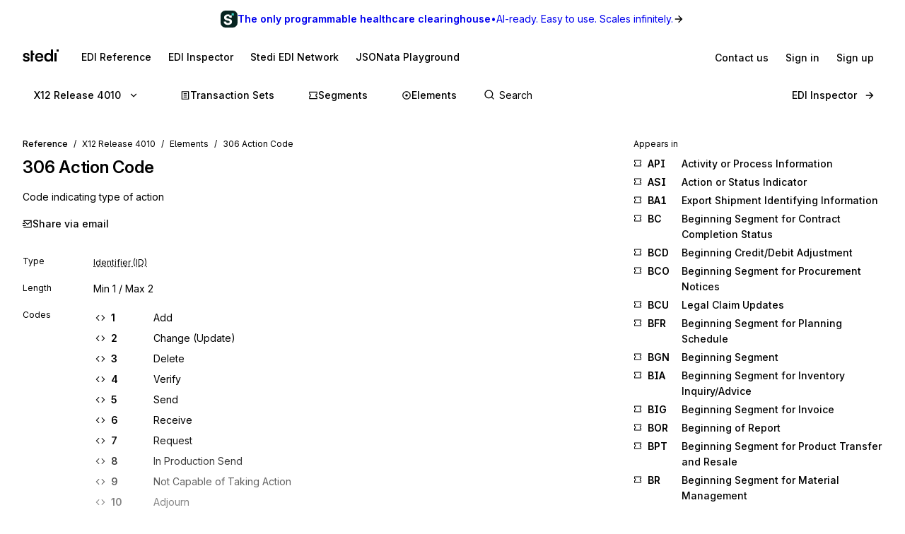

--- FILE ---
content_type: text/html; charset=utf-8
request_url: https://www.stedi.com/edi/x12-004010/element/306
body_size: 23999
content:
<!DOCTYPE html><html lang="en"><head><meta charSet="utf-8" data-next-head=""/><meta content="initial-scale=1.0, maximum-scale=5.0, width=device-width" name="viewport" data-next-head=""/><meta property="og:type" content="website" data-next-head=""/><meta property="og:image:width" content="400" data-next-head=""/><meta property="og:image:height" content="400" data-next-head=""/><script type="application/ld+json" data-next-head="">{"@context":"https://schema.org","@graph":[{"@type":"BreadcrumbList","itemListElement":[{"@type":"ListItem","position":1,"name":"X12","item":"https://www.stedi.com/edi"},{"@type":"ListItem","position":2,"name":"Release 4010","item":"https://www.stedi.com/edi/x12-004010"},{"@type":"ListItem","position":3,"name":"Elements","item":"https://www.stedi.com/edi/x12-004010/element"},{"@type":"ListItem","position":4,"name":"306 Action Code","item":"https://www.stedi.com/edi/x12-004010/element/306"}]}]}</script><title data-next-head="">X12 EDI 306 Action Code - Stedi</title><meta name="robots" content="index,follow" data-next-head=""/><meta name="description" content="306 Action Code, Code indicating type of action" data-next-head=""/><meta name="twitter:card" content="summary_large_image" data-next-head=""/><meta property="og:title" content="X12 EDI 306 Action Code - Stedi" data-next-head=""/><meta property="og:description" content="306 Action Code, Code indicating type of action" data-next-head=""/><meta property="og:url" content="https://www.stedi.com/edi/x12/element/306" data-next-head=""/><meta property="og:image" content="https://www.stedi.com/edi/api/og-image?pageType=element&amp;release=x12-004010&amp;id=306&amp;title=Action+Code&amp;signature=c8af0a17352e922ae4f1d2436501f8e3c5ed35064f09186969ae7854369577fe" data-next-head=""/><meta property="og:image:alt" content="Element" data-next-head=""/><link rel="canonical" href="https://www.stedi.com/edi/x12/element/306" data-next-head=""/><meta content="1768835820037" name="stedi:built_at"/><meta content="24d9262" name="stedi:version"/><link href="/edi/manifest.json" rel="manifest"/><link href="/edi/icons/icon-72x72.png" rel="icon"/><script id="color-scheme-script" data-nscript="beforeInteractive">(function() {
                  try {
                    const savedColorScheme = localStorage.getItem('stedidotcom:colorScheme');
                    if (savedColorScheme && (savedColorScheme === 'light' || savedColorScheme === 'dark')) {
                      document.documentElement.setAttribute('data-color-scheme', savedColorScheme);
                    }
                  } catch (e) {
                    // localStorage might not be available (e.g., SSR, private browsing)
                  }
                })()</script><link rel="preload" href="/edi/_next/static/css/741533516bb42e3f.css" as="style"/><link rel="stylesheet" href="/edi/_next/static/css/741533516bb42e3f.css" data-n-g=""/><noscript data-n-css=""></noscript><script defer="" nomodule="" src="/edi/_next/static/chunks/polyfills-42372ed130431b0a.js"></script><script src="/edi/_next/static/chunks/webpack-26e7bc653d9bf74b.js" defer=""></script><script src="/edi/_next/static/chunks/framework-ca2f8fe4a887959b.js" defer=""></script><script src="/edi/_next/static/chunks/main-7164c83cd3260d89.js" defer=""></script><script src="/edi/_next/static/chunks/pages/_app-ae98006a9e6e2763.js" defer=""></script><script src="/edi/_next/static/chunks/5303d9f0-b21bdd9f39478635.js" defer=""></script><script src="/edi/_next/static/chunks/35e4a3f4-5daf97495b3097c5.js" defer=""></script><script src="/edi/_next/static/chunks/1205-a10a16a36d757490.js" defer=""></script><script src="/edi/_next/static/chunks/431-486ea980fd78bcd6.js" defer=""></script><script src="/edi/_next/static/chunks/3450-8e1b4b33389fc64b.js" defer=""></script><script src="/edi/_next/static/chunks/6346-210e31a7bfa5cb3f.js" defer=""></script><script src="/edi/_next/static/chunks/8531-1c16727422f2977f.js" defer=""></script><script src="/edi/_next/static/chunks/568-ae0c77a5bebb8641.js" defer=""></script><script src="/edi/_next/static/chunks/1455-e2a0fe07df63e1ce.js" defer=""></script><script src="/edi/_next/static/chunks/8320-afdaf147460614d6.js" defer=""></script><script src="/edi/_next/static/chunks/506-d283204e01d0620a.js" defer=""></script><script src="/edi/_next/static/chunks/3666-ed132d66919e21a5.js" defer=""></script><script src="/edi/_next/static/chunks/7911-f54f45fb316222ed.js" defer=""></script><script src="/edi/_next/static/chunks/pages/%5Brelease%5D/element/%5Belement%5D-00913b8b7970d6bb.js" defer=""></script><script src="/edi/_next/static/x12YV16LUHkYLzmFniIXP/_buildManifest.js" defer=""></script><script src="/edi/_next/static/x12YV16LUHkYLzmFniIXP/_ssgManifest.js" defer=""></script><style data-emotion="edi-ui eb6nwn gs6gbo 96j304 k380ac 1aq2uln 1d2jfkt 1jd79hb f7dg9o 10vv9hi ofphcy 1dr7e22 oyj4pb qkgz3i 1ilwh8d yl22by 1vwr0x1 jiomwu rhou6 i7362i t6u9pk 1od6ny8 wsaz3e hcxd9n hnbyrd fsac20 vbmcq2 wsktx 11rbjgl 110jw3f 1pdtcdg 1zj7c7 1eyhih f7rp5j 1n3346y 1fwyf9x ppwrfw j5qva9 11atq27 1cwckua relej 2rty1l 74ljx3 k3v6ka 16lc3o3 injzsy 1veofhp x5u8xx 1xu4bp6 isb99e wwnbvn 1cy8fx1 1dqmog5 1jl0phb hr0p3j x8d9ee 1qm1lh wlhvbf t7f78x 1bhanvq 1anvyq1 7y9oad btfqp5 1r80f71 olpybd i3sapj 2j8w7j">.edi-ui-eb6nwn{isolation:isolate;display:-webkit-box;display:-webkit-flex;display:-ms-flexbox;display:flex;-webkit-flex-direction:column;-ms-flex-direction:column;flex-direction:column;padding-top:162px;min-height:100vh;height:1px;}@media(min-width: 640px){.edi-ui-eb6nwn{padding-top:162px;}}@media(min-width: 960px){.edi-ui-eb6nwn{padding-top:108px;}}@media(min-width: 1280px){.edi-ui-eb6nwn{padding-top:108px;}}@media(min-width: 1440px){.edi-ui-eb6nwn{padding-top:108px;}}@media print{.edi-ui-eb6nwn{height:unset;min-height:unset;padding-top:unset;}}.edi-ui-gs6gbo{background-color:var(--gray1);display:none;}@media (max-width: 960px){.edi-ui-gs6gbo{display:initial;}}.edi-ui-96j304{display:-webkit-box;display:-webkit-flex;display:-ms-flexbox;display:flex;gap:0;position:fixed;z-index:2;top:0;left:0;right:0;-webkit-flex-direction:column;-ms-flex-direction:column;flex-direction:column;gap:0;}.edi-ui-k380ac{display:-webkit-box;display:-webkit-flex;display:-ms-flexbox;display:flex;-webkit-flex-direction:row;-ms-flex-direction:row;flex-direction:row;width:100%;height:54px;background:linear-gradient(0.25turn, var(--green15), var(--green6));-webkit-align-items:center;-webkit-box-align:center;-ms-flex-align:center;align-items:center;-webkit-box-pack:center;-ms-flex-pack:center;-webkit-justify-content:center;justify-content:center;gap:8px;-webkit-text-decoration:none;text-decoration:none;cursor:pointer;}.edi-ui-1aq2uln:not(.disableBoxProps){color:var(--gray18);font-size:14px;}.edi-ui-1d2jfkt{background-color:var(--gray1);border-bottom:1px solid var(--gray6);min-height:108px;padding-block-start:12px;row-gap:12px;}@media(min-width: 640px){.edi-ui-1d2jfkt{min-height:108px;}}@media(min-width: 960px){.edi-ui-1d2jfkt{min-height:54px;}}@media(min-width: 1280px){.edi-ui-1d2jfkt{min-height:54px;}}@media(min-width: 1440px){.edi-ui-1d2jfkt{min-height:54px;}}.edi-ui-1jd79hb{-webkit-box-pack:justify;-webkit-justify-content:space-between;justify-content:space-between;-webkit-align-items:center;-webkit-box-align:center;-ms-flex-align:center;align-items:center;width:100%;padding-left:16px;padding-right:16px;display:none;}@media(min-width: 640px){.edi-ui-1jd79hb{padding-left:32px;padding-right:32px;}}@media (max-width: 960px){.edi-ui-1jd79hb{display:-webkit-box;display:-webkit-flex;display:-ms-flexbox;display:flex;}}.edi-ui-f7dg9o{border-radius:2px;margin-right:18px;padding-block:2px;-webkit-padding-end:2px;padding-inline-end:2px;width:-webkit-fit-content;width:-moz-fit-content;width:fit-content;}.edi-ui-f7dg9o:focus{outline:0;}.edi-ui-f7dg9o:focus-visible{box-shadow:0 0 0 var(--hairline-border-width) var(--gray6),0 0 0 1px var(--gray1),0 0 0 2px var(--blue14);}.edi-ui-10vv9hi{display:-webkit-box;display:-webkit-flex;display:-ms-flexbox;display:flex;gap:0;-webkit-box-pack:justify;-webkit-justify-content:space-between;justify-content:space-between;-webkit-align-items:center;-webkit-box-align:center;-ms-flex-align:center;align-items:center;gap:12px;}.edi-ui-ofphcy{--fontweight:500;-webkit-align-items:center;-webkit-box-align:center;-ms-flex-align:center;align-items:center;-webkit-appearance:none;-moz-appearance:none;-ms-appearance:none;appearance:none;background-color:transparent;border:0;border-radius:6px;color:var(--gray18);cursor:pointer;display:-webkit-box;display:-webkit-flex;display:-ms-flexbox;display:flex;font-size:12px;-webkit-box-pack:center;-ms-flex-pack:center;-webkit-justify-content:center;justify-content:center;line-height:16px;margin:0;opacity:1;min-height:28px;min-width:28px;outline:none;padding:6px;position:relative;-webkit-text-decoration:none;text-decoration:none;-webkit-transition:background 80ms ease-in-out,border 100ms ease,background 100ms ease,box-shadow 150ms ease;transition:background 80ms ease-in-out,border 100ms ease,background 100ms ease,box-shadow 150ms ease;font-size:14px;padding-block:6px;height:32px;min-width:32px;-webkit-flex-shrink:0;-ms-flex-negative:0;flex-shrink:0;}.edi-ui-ofphcy:hover{background-color:var(--gray4);-webkit-text-decoration:unset;text-decoration:unset;}.edi-ui-ofphcy:focus-visible{box-shadow:0 0 0 var(--hairline-border-width) var(--gray6),0 0 0 1px var(--gray1),0 0 0 2px var(--blue14);}.edi-ui-ofphcy:active,.edi-ui-ofphcy:active:focus-visible{background-color:var(--gray5);box-shadow:none;}.edi-ui-ofphcy:disabled{background-color:var(--gray3);color:var(--gray8);cursor:default;}.edi-ui-ofphcy >span[class*="ButtonIcon"]{padding:0;}@media (max-width: 639px){.edi-ui-ofphcy{display:none;}}.edi-ui-1dr7e22{gap:12px;padding-inline:6px;-webkit-align-items:center;-webkit-box-align:center;-ms-flex-align:center;align-items:center;display:-webkit-box;display:-webkit-flex;display:-ms-flexbox;display:flex;-webkit-box-pack:center;-ms-flex-pack:center;-webkit-justify-content:center;justify-content:center;padding:0 6px;opacity:1;min-width:0;}.edi-ui-oyj4pb{--fontweight:500;-webkit-align-items:center;-webkit-box-align:center;-ms-flex-align:center;align-items:center;-webkit-appearance:none;-moz-appearance:none;-ms-appearance:none;appearance:none;background-color:transparent;border:0;border-radius:6px;color:var(--gray18);cursor:pointer;display:-webkit-box;display:-webkit-flex;display:-ms-flexbox;display:flex;font-size:12px;-webkit-box-pack:center;-ms-flex-pack:center;-webkit-justify-content:center;justify-content:center;line-height:16px;margin:0;opacity:1;min-height:28px;min-width:28px;outline:none;padding:6px;position:relative;-webkit-text-decoration:none;text-decoration:none;-webkit-transition:background 80ms ease-in-out,border 100ms ease,background 100ms ease,box-shadow 150ms ease;transition:background 80ms ease-in-out,border 100ms ease,background 100ms ease,box-shadow 150ms ease;font-size:14px;padding-block:6px;height:32px;min-width:32px;-webkit-flex-shrink:0;-ms-flex-negative:0;flex-shrink:0;}.edi-ui-oyj4pb:hover{background-color:var(--gray4);-webkit-text-decoration:unset;text-decoration:unset;}.edi-ui-oyj4pb:focus-visible{box-shadow:0 0 0 var(--hairline-border-width) var(--gray6),0 0 0 1px var(--gray1),0 0 0 2px var(--blue14);}.edi-ui-oyj4pb:active,.edi-ui-oyj4pb:active:focus-visible{background-color:var(--gray5);box-shadow:none;}.edi-ui-oyj4pb:disabled{background-color:var(--gray3);color:var(--gray8);cursor:default;}.edi-ui-oyj4pb >span[class*="ButtonIcon"]{padding:0;}@media (min-width: 640px){.edi-ui-oyj4pb{display:none;}}.edi-ui-qkgz3i{-webkit-align-items:center;-webkit-box-align:center;-ms-flex-align:center;align-items:center;display:-webkit-box;display:-webkit-flex;display:-ms-flexbox;display:flex;-webkit-flex:none;-ms-flex:none;flex:none;height:16px;-webkit-box-pack:center;-ms-flex-pack:center;-webkit-justify-content:center;justify-content:center;opacity:1;padding:1px;width:16px;}.edi-ui-qkgz3i>svg{height:100%;width:100%;}.edi-ui-1ilwh8d{--fontweight:500;-webkit-align-items:center;-webkit-box-align:center;-ms-flex-align:center;align-items:center;-webkit-appearance:none;-moz-appearance:none;-ms-appearance:none;appearance:none;background-color:var(--gray4);border:0;border-radius:6px;color:var(--gray18);cursor:pointer;display:-webkit-box;display:-webkit-flex;display:-ms-flexbox;display:flex;font-size:12px;-webkit-box-pack:center;-ms-flex-pack:center;-webkit-justify-content:center;justify-content:center;line-height:16px;margin:0;opacity:1;min-height:28px;min-width:28px;outline:none;padding:6px;position:relative;-webkit-text-decoration:none;text-decoration:none;-webkit-transition:background 80ms ease-in-out,border 100ms ease,background 100ms ease,box-shadow 150ms ease;transition:background 80ms ease-in-out,border 100ms ease,background 100ms ease,box-shadow 150ms ease;font-size:14px;padding-block:6px;height:32px;min-width:32px;-webkit-flex-shrink:0;-ms-flex-negative:0;flex-shrink:0;}.edi-ui-1ilwh8d:hover{background-color:var(--gray5);-webkit-text-decoration:unset;text-decoration:unset;}.edi-ui-1ilwh8d:focus-visible{box-shadow:0 0 0 var(--hairline-border-width) var(--gray6),0 0 0 1px var(--gray1),0 0 0 2px var(--blue14);}.edi-ui-1ilwh8d:active,.edi-ui-1ilwh8d:active:focus-visible{background-color:var(--gray6);box-shadow:none;}.edi-ui-1ilwh8d:disabled{background-color:var(--gray3);color:var(--gray8);cursor:default;}.edi-ui-1ilwh8d >span[class*="ButtonIcon"]{padding:0;}.edi-ui-yl22by{--fontweight:500;-webkit-align-items:center;-webkit-box-align:center;-ms-flex-align:center;align-items:center;-webkit-appearance:none;-moz-appearance:none;-ms-appearance:none;appearance:none;background-color:var(--green14);border:0;border-radius:6px;color:var(--green1);cursor:pointer;display:-webkit-box;display:-webkit-flex;display:-ms-flexbox;display:flex;font-size:12px;-webkit-box-pack:center;-ms-flex-pack:center;-webkit-justify-content:center;justify-content:center;line-height:16px;margin:0;opacity:1;min-height:28px;min-width:28px;outline:none;padding:6px;position:relative;-webkit-text-decoration:none;text-decoration:none;-webkit-transition:background 80ms ease-in-out,border 100ms ease,background 100ms ease,box-shadow 150ms ease;transition:background 80ms ease-in-out,border 100ms ease,background 100ms ease,box-shadow 150ms ease;font-size:14px;padding-block:6px;height:32px;min-width:32px;-webkit-flex-shrink:0;-ms-flex-negative:0;flex-shrink:0;}.edi-ui-yl22by:hover{background-color:var(--green15);-webkit-text-decoration:unset;text-decoration:unset;}.edi-ui-yl22by:focus-visible{box-shadow:0 0 0 var(--hairline-border-width) var(--gray6),0 0 0 1px var(--gray1),0 0 0 2px var(--blue14);}.edi-ui-yl22by:active,.edi-ui-yl22by:active:focus-visible{background-color:var(--green16);box-shadow:none;}.edi-ui-yl22by:disabled{background-color:var(--gray3);color:var(--gray8);cursor:default;}.edi-ui-yl22by >span[class*="ButtonIcon"]{padding:0;}.edi-ui-1vwr0x1{-webkit-align-items:center;-webkit-box-align:center;-ms-flex-align:center;align-items:center;color:var(--gray18);padding-bottom:12px;padding-top:12px;overflow-x:auto;padding-left:2px;padding-right:16px;-webkit-mask-image:linear-gradient(to right, transparent, black 5%, black 90%, transparent);-webkit-mask-image:linear-gradient(to right, transparent, black 5%, black 90%, transparent);mask-image:linear-gradient(to right, transparent, black 5%, black 90%, transparent);-webkit-mask-size:100% 100%;-webkit-mask-size:100% 100%;mask-size:100% 100%;-webkit-mask-repeat:no-repeat;-webkit-mask-repeat:no-repeat;mask-repeat:no-repeat;width:100%;display:none;}@media(min-width: 640px){.edi-ui-1vwr0x1{padding-left:18px;padding-right:32px;}}@media (max-width: 960px){.edi-ui-1vwr0x1{display:-webkit-box;display:-webkit-flex;display:-ms-flexbox;display:flex;}}.edi-ui-jiomwu{--fontweight:500;-webkit-align-items:center;-webkit-box-align:center;-ms-flex-align:center;align-items:center;-webkit-appearance:none;-moz-appearance:none;-ms-appearance:none;appearance:none;background-color:transparent;border:0;border-radius:6px;color:var(--gray18);cursor:pointer;display:-webkit-box;display:-webkit-flex;display:-ms-flexbox;display:flex;font-size:12px;-webkit-box-pack:center;-ms-flex-pack:center;-webkit-justify-content:center;justify-content:center;line-height:16px;margin:0;opacity:1;min-height:28px;min-width:28px;outline:none;padding:6px;position:relative;-webkit-text-decoration:none;text-decoration:none;-webkit-transition:background 80ms ease-in-out,border 100ms ease,background 100ms ease,box-shadow 150ms ease;transition:background 80ms ease-in-out,border 100ms ease,background 100ms ease,box-shadow 150ms ease;font-size:14px;padding-block:6px;height:32px;min-width:32px;-webkit-flex-shrink:0;-ms-flex-negative:0;flex-shrink:0;}.edi-ui-jiomwu:hover{background-color:var(--gray4);-webkit-text-decoration:unset;text-decoration:unset;}.edi-ui-jiomwu:focus-visible{box-shadow:0 0 0 var(--hairline-border-width) var(--gray6),0 0 0 1px var(--gray1),0 0 0 2px var(--blue14);}.edi-ui-jiomwu:active,.edi-ui-jiomwu:active:focus-visible{background-color:var(--gray5);box-shadow:none;}.edi-ui-jiomwu:disabled{background-color:var(--gray3);color:var(--gray8);cursor:default;}.edi-ui-jiomwu >span[class*="ButtonIcon"]{padding:0;}.edi-ui-rhou6{background-color:var(--gray1);}@media (max-width: 960px){.edi-ui-rhou6{display:none;}}.edi-ui-i7362i:not(.disableBoxProps){color:var(--gray18);font-size:14px;--fontweight:600;}.edi-ui-t6u9pk{-webkit-align-items:center;-webkit-box-align:center;-ms-flex-align:center;align-items:center;background-color:var(--gray1);border-bottom:1px solid var(--gray6);justify-items:start;display:-webkit-box;display:-webkit-flex;display:-ms-flexbox;display:flex;min-height:108px;overflow-x:auto;padding-left:16px;padding-right:16px;row-gap:12px;}@media(min-width: 640px){.edi-ui-t6u9pk{min-height:108px;padding-left:32px;padding-right:32px;}}@media(min-width: 960px){.edi-ui-t6u9pk{min-height:54px;}}@media(min-width: 1280px){.edi-ui-t6u9pk{min-height:54px;}}@media(min-width: 1440px){.edi-ui-t6u9pk{min-height:54px;}}.edi-ui-1od6ny8{border-radius:2px;margin-right:18px;padding-block:2px;-webkit-padding-end:2px;padding-inline-end:2px;-webkit-transition:border 100ms ease,background 100ms ease,box-shadow 150ms ease;transition:border 100ms ease,background 100ms ease,box-shadow 150ms ease;width:-webkit-fit-content;width:-moz-fit-content;width:fit-content;}.edi-ui-1od6ny8:focus{outline:0;}.edi-ui-1od6ny8:focus-visible{box-shadow:0 0 0 var(--hairline-border-width) var(--gray6),0 0 0 1px var(--gray1),0 0 0 2px var(--blue14);}.edi-ui-wsaz3e{-webkit-align-items:center;-webkit-box-align:center;-ms-flex-align:center;align-items:center;color:var(--gray18);display:-webkit-box;display:-webkit-flex;display:-ms-flexbox;display:flex;-webkit-flex:1 1 auto;-ms-flex:1 1 auto;flex:1 1 auto;justify-self:start;min-width:-webkit-fit-content;min-width:-moz-fit-content;min-width:fit-content;padding-bottom:12px;padding-top:1px;}@media(min-width: 640px){.edi-ui-wsaz3e{padding-bottom:1px;}}.edi-ui-hcxd9n{-webkit-align-items:center;-webkit-box-align:center;-ms-flex-align:center;align-items:center;color:var(--gray18);display:-webkit-box;display:-webkit-flex;display:-ms-flexbox;display:flex;-webkit-flex:1 1 auto;-ms-flex:1 1 auto;flex:1 1 auto;gap:12px;justify-self:end;max-width:-webkit-fit-content;max-width:-moz-fit-content;max-width:fit-content;min-width:-webkit-fit-content;min-width:-moz-fit-content;min-width:fit-content;padding-top:1px;}.edi-ui-hnbyrd{width:100%;max-width:100vw;position:relative;z-index:1;background:var(--gray1);}@media(min-width: 640px){.edi-ui-hnbyrd{position:fixed;z-index:2;}}.edi-ui-fsac20{padding-left:32px;padding-right:32px;position:relative;}@media screen and (max-width: 700px){.edi-ui-fsac20{padding-left:16px;padding-right:16px;}}.edi-ui-vbmcq2{display:-webkit-box;display:-webkit-flex;display:-ms-flexbox;display:flex;-webkit-align-items:center;-webkit-box-align:center;-ms-flex-align:center;align-items:center;-webkit-box-flex-wrap:wrap;-webkit-flex-wrap:wrap;-ms-flex-wrap:wrap;flex-wrap:wrap;gap:0;border-bottom:1px solid var(--gray7);height:54px;}.edi-ui-wsktx{-webkit-flex:1 1 auto;-ms-flex:1 1 auto;flex:1 1 auto;display:-webkit-box;display:-webkit-flex;display:-ms-flexbox;display:flex;-webkit-align-items:center;-webkit-box-align:center;-ms-flex-align:center;align-items:center;width:100%;}.edi-ui-11rbjgl{--fontweight:500;-webkit-align-items:center;-webkit-box-align:center;-ms-flex-align:center;align-items:center;-webkit-appearance:none;-moz-appearance:none;-ms-appearance:none;appearance:none;background-color:transparent;border:0;border-radius:6px;color:var(--gray18);cursor:pointer;display:-webkit-box;display:-webkit-flex;display:-ms-flexbox;display:flex;font-size:14px;-webkit-box-pack:center;-ms-flex-pack:center;-webkit-justify-content:center;justify-content:center;line-height:20px;margin:0;opacity:1;min-height:36px;min-width:36px;outline:none;padding:8px;position:relative;-webkit-text-decoration:none;text-decoration:none;-webkit-transition:background 80ms ease-in-out,border 100ms ease,background 100ms ease,box-shadow 150ms ease;transition:background 80ms ease-in-out,border 100ms ease,background 100ms ease,box-shadow 150ms ease;}.edi-ui-11rbjgl:not(.disableBoxProps){-webkit-flex:none;-ms-flex:none;flex:none;margin-right:32px;}.edi-ui-11rbjgl:hover{background-color:var(--gray4);-webkit-text-decoration:unset;text-decoration:unset;}.edi-ui-11rbjgl:focus-visible{box-shadow:0 0 0 var(--hairline-border-width) var(--gray6),0 0 0 1px var(--gray1),0 0 0 2px var(--blue14);}.edi-ui-11rbjgl:active,.edi-ui-11rbjgl:active:focus-visible{background-color:var(--gray5);box-shadow:none;}.edi-ui-11rbjgl:disabled{background-color:var(--gray3);color:var(--gray8);cursor:default;}.edi-ui-110jw3f{gap:16px;padding-inline:8px;-webkit-align-items:center;-webkit-box-align:center;-ms-flex-align:center;align-items:center;display:-webkit-box;display:-webkit-flex;display:-ms-flexbox;display:flex;-webkit-box-pack:center;-ms-flex-pack:center;-webkit-justify-content:center;justify-content:center;padding:0 8px;opacity:1;min-width:0;}.edi-ui-1pdtcdg{-webkit-align-items:center;-webkit-box-align:center;-ms-flex-align:center;align-items:center;display:-webkit-box;display:-webkit-flex;display:-ms-flexbox;display:flex;-webkit-flex:none;-ms-flex:none;flex:none;height:20px;-webkit-box-pack:center;-ms-flex-pack:center;-webkit-justify-content:center;justify-content:center;opacity:1;padding:2px;width:20px;}.edi-ui-1pdtcdg>svg{height:100%;width:100%;}.edi-ui-1zj7c7{--fontweight:500;-webkit-align-items:center;-webkit-box-align:center;-ms-flex-align:center;align-items:center;-webkit-appearance:none;-moz-appearance:none;-ms-appearance:none;appearance:none;background-color:transparent;border:0;border-radius:6px;color:var(--gray18);cursor:pointer;display:-webkit-box;display:-webkit-flex;display:-ms-flexbox;display:flex;font-size:14px;-webkit-box-pack:center;-ms-flex-pack:center;-webkit-justify-content:center;justify-content:center;line-height:20px;margin:0;opacity:1;min-height:36px;min-width:36px;outline:none;padding:8px;position:relative;-webkit-text-decoration:none;text-decoration:none;-webkit-transition:background 80ms ease-in-out,border 100ms ease,background 100ms ease,box-shadow 150ms ease;transition:background 80ms ease-in-out,border 100ms ease,background 100ms ease,box-shadow 150ms ease;display:none;}.edi-ui-1zj7c7:not(.disableBoxProps){-webkit-flex:none;-ms-flex:none;flex:none;margin-right:16px;}.edi-ui-1zj7c7:hover{background-color:var(--gray4);-webkit-text-decoration:unset;text-decoration:unset;}.edi-ui-1zj7c7:focus-visible{box-shadow:0 0 0 var(--hairline-border-width) var(--gray6),0 0 0 1px var(--gray1),0 0 0 2px var(--blue14);}.edi-ui-1zj7c7:active,.edi-ui-1zj7c7:active:focus-visible{background-color:var(--gray5);box-shadow:none;}.edi-ui-1zj7c7:disabled{background-color:var(--gray3);color:var(--gray8);cursor:default;}@media(min-width: 640px){.edi-ui-1zj7c7{display:none;}}@media(min-width: 960px){.edi-ui-1zj7c7{display:-webkit-box;display:-webkit-flex;display:-ms-flexbox;display:flex;}}.edi-ui-1eyhih{--fontweight:500;-webkit-align-items:center;-webkit-box-align:center;-ms-flex-align:center;align-items:center;-webkit-appearance:none;-moz-appearance:none;-ms-appearance:none;appearance:none;background-color:var(--gray4);border:0;border-radius:6px;color:var(--gray18);cursor:pointer;display:-webkit-box;display:-webkit-flex;display:-ms-flexbox;display:flex;font-size:14px;-webkit-box-pack:center;-ms-flex-pack:center;-webkit-justify-content:center;justify-content:center;line-height:20px;margin:0;opacity:1;min-height:36px;min-width:36px;outline:none;padding:8px;position:relative;-webkit-text-decoration:none;text-decoration:none;-webkit-transition:background 80ms ease-in-out,border 100ms ease,background 100ms ease,box-shadow 150ms ease;transition:background 80ms ease-in-out,border 100ms ease,background 100ms ease,box-shadow 150ms ease;display:none;}.edi-ui-1eyhih:not(.disableBoxProps){-webkit-flex:none;-ms-flex:none;flex:none;margin-right:16px;}.edi-ui-1eyhih:hover{background-color:var(--gray5);-webkit-text-decoration:unset;text-decoration:unset;}.edi-ui-1eyhih:focus-visible{box-shadow:0 0 0 var(--hairline-border-width) var(--gray6),0 0 0 1px var(--gray1),0 0 0 2px var(--blue14);}.edi-ui-1eyhih:active,.edi-ui-1eyhih:active:focus-visible{background-color:var(--gray6);box-shadow:none;}.edi-ui-1eyhih:disabled{background-color:var(--gray3);color:var(--gray8);cursor:default;}@media(min-width: 640px){.edi-ui-1eyhih{display:none;}}@media(min-width: 960px){.edi-ui-1eyhih{display:-webkit-box;display:-webkit-flex;display:-ms-flexbox;display:flex;}}.edi-ui-f7rp5j{display:-webkit-box;display:-webkit-flex;display:-ms-flexbox;display:flex;-webkit-flex:1 1 auto;-ms-flex:1 1 auto;flex:1 1 auto;border-radius:4px;}.edi-ui-f7rp5j:hover input::-webkit-input-placeholder{color:var(--gray11);}.edi-ui-f7rp5j:hover input::-moz-placeholder{color:var(--gray11);}.edi-ui-f7rp5j:hover input:-ms-input-placeholder{color:var(--gray11);}.edi-ui-f7rp5j:focus-within input::-webkit-input-placeholder{color:var(--gray11);}.edi-ui-f7rp5j:focus-within input::-moz-placeholder{color:var(--gray11);}.edi-ui-f7rp5j:focus-within input:-ms-input-placeholder{color:var(--gray11);}.edi-ui-f7rp5j:hover input::placeholder,.edi-ui-f7rp5j:focus-within input::placeholder{color:var(--gray11);}@media screen and (max-width: 700px){.edi-ui-f7rp5j{margin-left:0;max-width:auto;width:100%;}}.edi-ui-1n3346y{position:relative;-webkit-flex:1 1 auto;-ms-flex:1 1 auto;flex:1 1 auto;}.edi-ui-1n3346y input{width:100%;border:0;margin:0;white-space:nowrap;text-overflow:ellipsis;overflow:hidden;font-size:14px;padding-left:28px;color:var(--gray18);background-color:transparent;border-color:var(--gray15);border-style:solid;border-radius:4px;border-width:0;padding-top:1px;padding-bottom:1px;}.edi-ui-1n3346y input:focus-visible{box-shadow:none;}.edi-ui-1n3346y input::-webkit-input-placeholder{color:var(--gray14);}.edi-ui-1n3346y input::-moz-placeholder{color:var(--gray14);}.edi-ui-1n3346y input:-ms-input-placeholder{color:var(--gray14);}.edi-ui-1n3346y input::placeholder{color:var(--gray14);}.edi-ui-1n3346y input:hover:not(:focus){border-color:var(--gray17);}.edi-ui-1n3346y input:not(:placeholder-shown){--fontweight:500;}.edi-ui-1n3346y svg{position:absolute;left:6px;top:10px;}.edi-ui-1fwyf9x{-webkit-appearance:none;-moz-appearance:none;-ms-appearance:none;appearance:none;border-radius:6px;border-style:none;box-shadow:0 0 0 var(--hairline-border-width) var(--gray5);font-size:14px;--fontweight:400;font-variation-settings:"wght" 400;line-height:36px;margin:0;min-height:36px;padding:0 12px;-webkit-transition:all 150ms ease-out;transition:all 150ms ease-out;width:100%;outline:var(--hairline-border-width) solid transparent;background-color:var(--gray3);color:var(--gray18);}.edi-ui-1fwyf9x:hover{background-color:var(--gray3);box-shadow:0 0 0 var(--hairline-border-width) var(--gray6);}.edi-ui-1fwyf9x:focus-visible{box-shadow:0 0 0 var(--hairline-border-width) var(--gray6),0 0 0 1px var(--gray1),0 0 0 2px var(--blue14);color:var(--gray18);}.edi-ui-1fwyf9x::-webkit-input-placeholder{color:var(--gray13);opacity:1;}.edi-ui-1fwyf9x::-moz-placeholder{color:var(--gray13);opacity:1;}.edi-ui-1fwyf9x:-ms-input-placeholder{color:var(--gray13);opacity:1;}.edi-ui-1fwyf9x::placeholder{color:var(--gray13);opacity:1;}.edi-ui-1fwyf9x:invalid{background-color:var(--red2);box-shadow:0 0 0 var(--hairline-border-width) var(--red5);color:var(--red15);}.edi-ui-1fwyf9x:invalid:hover{background-color:var(--red3);box-shadow:0 0 0 var(--hairline-border-width) var(--red6);}.edi-ui-1fwyf9x:invalid:focus-visible{box-shadow:0 0 0 var(--hairline-border-width) var(--red6),0 0 0 1px var(--gray1),0 0 0 2px var(--red13);}.edi-ui-1fwyf9x:invalid::-webkit-input-placeholder{color:var(--red8);}.edi-ui-1fwyf9x:invalid::-moz-placeholder{color:var(--red8);}.edi-ui-1fwyf9x:invalid:-ms-input-placeholder{color:var(--red8);}.edi-ui-1fwyf9x:invalid::placeholder{color:var(--red8);}.edi-ui-1fwyf9x:disabled{background-color:var(--gray2);box-shadow:0 0 0 var(--hairline-border-width) var(--gray5);color:var(--gray13);cursor:not-allowed;}.edi-ui-1fwyf9x:disabled:focus-visible{box-shadow:0 0 0 var(--hairline-border-width) var(--gray6),0 0 0 1px var(--gray1),0 0 0 2px var(--blue14);}.edi-ui-1fwyf9x:disabled::-webkit-input-placeholder{color:var(--gray13);}.edi-ui-1fwyf9x:disabled::-moz-placeholder{color:var(--gray13);}.edi-ui-1fwyf9x:disabled:-ms-input-placeholder{color:var(--gray13);}.edi-ui-1fwyf9x:disabled::placeholder{color:var(--gray13);}.edi-ui-1fwyf9x:is(input):-moz-read-only{background-color:var(--gray2);box-shadow:0 0 0 var(--hairline-border-width) var(--gray5);color:var(--gray15);}.edi-ui-1fwyf9x:is(input):read-only{background-color:var(--gray2);box-shadow:0 0 0 var(--hairline-border-width) var(--gray5);color:var(--gray15);}.edi-ui-1fwyf9x:is(input):-moz-read-only:focus-visible{box-shadow:0 0 0 var(--hairline-border-width) var(--gray6),0 0 0 1px var(--gray1),0 0 0 2px var(--blue14);}.edi-ui-1fwyf9x:is(input):read-only:focus-visible{box-shadow:0 0 0 var(--hairline-border-width) var(--gray6),0 0 0 1px var(--gray1),0 0 0 2px var(--blue14);}.edi-ui-1fwyf9x:is(input):-moz-read-only::placeholder{color:var(--gray13);opacity:1;}.edi-ui-1fwyf9x:is(input):read-only::placeholder{color:var(--gray13);opacity:1;}.edi-ui-1fwyf9x:is(textarea):-moz-read-only{background-color:var(--gray2);box-shadow:0 0 0 var(--hairline-border-width) var(--gray5);color:var(--gray15);}.edi-ui-1fwyf9x:is(textarea):read-only{background-color:var(--gray2);box-shadow:0 0 0 var(--hairline-border-width) var(--gray5);color:var(--gray15);}.edi-ui-1fwyf9x:is(textarea):-moz-read-only:focus-visible{box-shadow:0 0 0 var(--hairline-border-width) var(--gray6),0 0 0 1px var(--gray1),0 0 0 2px var(--blue14);}.edi-ui-1fwyf9x:is(textarea):read-only:focus-visible{box-shadow:0 0 0 var(--hairline-border-width) var(--gray6),0 0 0 1px var(--gray1),0 0 0 2px var(--blue14);}.edi-ui-1fwyf9x:is(textarea):-moz-read-only::placeholder{color:var(--gray13);opacity:1;}.edi-ui-1fwyf9x:is(textarea):read-only::placeholder{color:var(--gray13);opacity:1;}.edi-ui-ppwrfw{--fontweight:500;-webkit-align-items:center;-webkit-box-align:center;-ms-flex-align:center;align-items:center;-webkit-appearance:none;-moz-appearance:none;-ms-appearance:none;appearance:none;background-color:transparent;border:0;border-radius:6px;color:var(--gray18);cursor:pointer;display:-webkit-box;display:-webkit-flex;display:-ms-flexbox;display:flex;font-size:14px;-webkit-box-pack:center;-ms-flex-pack:center;-webkit-justify-content:center;justify-content:center;line-height:20px;margin:0;opacity:1;min-height:36px;min-width:36px;outline:none;padding:8px;position:relative;-webkit-text-decoration:none;text-decoration:none;-webkit-transition:background 80ms ease-in-out,border 100ms ease,background 100ms ease,box-shadow 150ms ease;transition:background 80ms ease-in-out,border 100ms ease,background 100ms ease,box-shadow 150ms ease;display:none;}.edi-ui-ppwrfw:not(.disableBoxProps){-webkit-flex:none;-ms-flex:none;flex:none;margin-left:auto;}.edi-ui-ppwrfw:hover{background-color:var(--gray4);-webkit-text-decoration:unset;text-decoration:unset;}.edi-ui-ppwrfw:focus-visible{box-shadow:0 0 0 var(--hairline-border-width) var(--gray6),0 0 0 1px var(--gray1),0 0 0 2px var(--blue14);}.edi-ui-ppwrfw:active,.edi-ui-ppwrfw:active:focus-visible{background-color:var(--gray5);box-shadow:none;}.edi-ui-ppwrfw:disabled{background-color:var(--gray3);color:var(--gray8);cursor:default;}@media(min-width: 640px){.edi-ui-ppwrfw{display:none;}}@media(min-width: 960px){.edi-ui-ppwrfw{display:-webkit-box;display:-webkit-flex;display:-ms-flexbox;display:flex;}}.edi-ui-j5qva9{display:-webkit-box;display:-webkit-flex;display:-ms-flexbox;display:flex;padding-top:initial;-webkit-flex-direction:column;-ms-flex-direction:column;flex-direction:column;line-height:1.6;}@media(min-width: 640px){.edi-ui-j5qva9{padding-top:54px;}}.edi-ui-j5qva9 h1{letter-spacing:-0.015em;line-height:1.3;}.edi-ui-j5qva9 h2,.edi-ui-j5qva9 h3{letter-spacing:-0.01em;line-height:1.3;}@media print{.edi-ui-j5qva9{color:black;}.edi-ui-j5qva9 .hidePrint{display:none;}}.edi-ui-11atq27{max-width:1600px;width:100%;}.edi-ui-1cwckua{display:-webkit-box;display:-webkit-flex;display:-ms-flexbox;display:flex;-webkit-box-pack:start;-ms-flex-pack:start;-webkit-justify-content:flex-start;justify-content:flex-start;}@media screen and (max-width: 1120px){.edi-ui-1cwckua{-webkit-flex-direction:column;-ms-flex-direction:column;flex-direction:column;-webkit-align-items:flex-start;-webkit-box-align:flex-start;-ms-flex-align:flex-start;align-items:flex-start;}}.edi-ui-relej{padding-top:0;padding-bottom:32px;max-width:800px;min-height:auto;-webkit-flex:none;-ms-flex:none;flex:none;width:100%;}@media(min-width: 640px){.edi-ui-relej{padding-top:32px;}}@media(min-width: 960px){.edi-ui-relej{padding-top:32px;}}.edi-ui-2rty1l{max-height:100vh;min-height:25vh;overflow:hidden;}@media(min-width: 640px){.edi-ui-2rty1l{max-height:85vh;min-height:25vh;}}@media(min-width: 960px){.edi-ui-2rty1l{max-height:85vh;min-height:50vh;}}.edi-ui-74ljx3{font-size:12px;margin-bottom:8px;}.edi-ui-74ljx3 ol a[aria-current="page"],.edi-ui-74ljx3 li a[aria-current="page"]{pointer-events:none;}.edi-ui-k3v6ka{display:-webkit-box;display:-webkit-flex;display:-ms-flexbox;display:flex;-webkit-box-flex-wrap:wrap;-webkit-flex-wrap:wrap;-ms-flex-wrap:wrap;flex-wrap:wrap;-webkit-box-pack:start;-ms-flex-pack:start;-webkit-justify-content:flex-start;justify-content:flex-start;-webkit-align-items:baseline;-webkit-box-align:baseline;-ms-flex-align:baseline;align-items:baseline;}.edi-ui-k3v6ka:before{content:"\2190";display:inline-block;margin-right:8px;}@media(min-width: 640px){.edi-ui-k3v6ka:before{display:none;margin-right:0;}}@media(min-width: 960px){.edi-ui-k3v6ka:before{display:none;margin-right:0;}}.edi-ui-16lc3o3{display:none;visibility:hidden;}@media(min-width: 640px){.edi-ui-16lc3o3{display:inline-block;visibility:visible;}}@media(min-width: 960px){.edi-ui-16lc3o3{display:inline-block;visibility:visible;}}.edi-ui-16lc3o3:after{content:"/";padding:8px;color:var(--gray10);}.edi-ui-16lc3o3:last-child:after{display:none;}.edi-ui-16lc3o3:nth-last-of-type(2),.edi-ui-16lc3o3:nth-last-of-type(1){display:-webkit-inline-box;display:-webkit-inline-flex;display:-ms-inline-flexbox;display:inline-flex;visibility:visible;font-size:14px;height:48px;-webkit-box-pack:center;-ms-flex-pack:center;-webkit-justify-content:center;justify-content:center;-webkit-align-items:center;-webkit-box-align:center;-ms-flex-align:center;align-items:center;}@media(min-width: 640px){.edi-ui-16lc3o3:nth-last-of-type(2),.edi-ui-16lc3o3:nth-last-of-type(1){display:inline-block;visibility:visible;font-size:12px;height:auto;}}@media(min-width: 960px){.edi-ui-16lc3o3:nth-last-of-type(2),.edi-ui-16lc3o3:nth-last-of-type(1){display:inline-block;visibility:visible;font-size:12px;height:auto;}}.edi-ui-injzsy{--fontweight:500;background-color:transparent;border-radius:2px;color:var(--green);cursor:pointer;margin:0;padding:0;-webkit-text-decoration:underline;text-decoration:underline;text-decoration-color:transparent;text-decoration-thickness:2px;text-underline-position:from-font;-webkit-transition:ease all 100ms;transition:ease all 100ms;}.edi-ui-injzsy:not(.disableBoxProps){color:var(--gray15);}.edi-ui-injzsy:hover{text-decoration-thickness:2px;text-decoration-color:unset;}.edi-ui-injzsy:focus-visible{box-shadow:0 0 0 var(--hairline-border-width) var(--gray6),0 0 0 1px var(--gray1),0 0 0 2px var(--blue14);outline:none;}.edi-ui-1veofhp{--fontweight:500;background-color:transparent;border-radius:2px;color:var(--green);cursor:pointer;margin:0;padding:0;-webkit-text-decoration:underline;text-decoration:underline;text-decoration-color:transparent;text-decoration-thickness:2px;text-underline-position:from-font;-webkit-transition:ease all 100ms;transition:ease all 100ms;}.edi-ui-1veofhp:not(.disableBoxProps){color:var(--gray15);--fontweight:400;--disambiguate:on;}.edi-ui-1veofhp:hover{text-decoration-thickness:2px;text-decoration-color:unset;}.edi-ui-1veofhp:focus-visible{box-shadow:0 0 0 var(--hairline-border-width) var(--gray6),0 0 0 1px var(--gray1),0 0 0 2px var(--blue14);outline:none;}.edi-ui-x5u8xx:not(.disableBoxProps){color:var(--gray15);--fontweight:400;--disambiguate:on;}.edi-ui-1xu4bp6:not(.disableBoxProps){margin-bottom:16px;--fontweight:400;--disambiguate:on;}.edi-ui-isb99e{font-size:24px;--fontweight:600;color:var(--gray14);}.edi-ui-isb99e svg{vertical-align:middle;margin-right:8px;margin-bottom:4px;}.edi-ui-isb99e.edi-ui-isb99e{letter-spacing:-0.01em;line-height:1.3;}.edi-ui-wwnbvn:not(.disableBoxProps){color:var(--magenta);--fontweight:600;--disambiguate:on;}.edi-ui-1cy8fx1{margin-bottom:16px;white-space:normal;}.edi-ui-1cy8fx1.edi-ui-1cy8fx1{color:var(--gray17);letter-spacing:0;line-height:1.6;}.edi-ui-1dqmog5{display:-webkit-box;display:-webkit-flex;display:-ms-flexbox;display:flex;gap:16px;}.edi-ui-1dqmog5:not(.disableBoxProps){margin-bottom:32px;}.edi-ui-1jl0phb{--fontweight:500;background-color:transparent;border-radius:2px;color:var(--green);cursor:pointer;margin:0;padding:0;-webkit-text-decoration:underline;text-decoration:underline;text-decoration-color:transparent;text-decoration-thickness:2px;text-underline-position:from-font;-webkit-transition:ease all 100ms;transition:ease all 100ms;display:-webkit-box;display:-webkit-flex;display:-ms-flexbox;display:flex;-webkit-align-items:center;-webkit-box-align:center;-ms-flex-align:center;align-items:center;gap:4px;}.edi-ui-1jl0phb:hover{text-decoration-thickness:2px;text-decoration-color:unset;}.edi-ui-1jl0phb:focus-visible{box-shadow:0 0 0 var(--hairline-border-width) var(--gray6),0 0 0 1px var(--gray1),0 0 0 2px var(--blue14);outline:none;}.edi-ui-hr0p3j{overflow:hidden;display:grid;grid-template-columns:1fr;-webkit-flex-direction:column;-ms-flex-direction:column;flex-direction:column;}@media(min-width: 640px){.edi-ui-hr0p3j{grid-template-columns:100px 1fr;}}@media(min-width: 960px){.edi-ui-hr0p3j{grid-template-columns:100px 1fr;}}.edi-ui-x8d9ee{display:-webkit-box;display:-webkit-flex;display:-ms-flexbox;display:flex;-webkit-align-items:baseline;-webkit-box-align:baseline;-ms-flex-align:baseline;align-items:baseline;font-size:12px;color:var(--gray11);width:140px;-webkit-flex:none;-ms-flex:none;flex:none;}.edi-ui-x8d9ee .element{color:var(--magenta);-webkit-text-decoration:none;text-decoration:none;}.edi-ui-x8d9ee .element:hover{-webkit-text-decoration:underline;text-decoration:underline;text-underline-offset:2px;}@media screen and (max-width: 700px){.edi-ui-x8d9ee{display:block;}}.edi-ui-1qm1lh{margin-bottom:16px;}.edi-ui-wlhvbf{font-size:12px;-webkit-text-decoration:underline;text-decoration:underline;text-decoration-style:dotted;text-decoration-thickness:1.5px;text-underline-offset:3px;text-decoration-color:var(--gray8);}.edi-ui-t7f78x{margin-bottom:16px;}.edi-ui-t7f78x td{text-align:left;min-width:80px;vertical-align:top;padding-bottom:4px;}.edi-ui-t7f78x td:first-of-type{--fontweight:600;}.edi-ui-t7f78x td:first-of-type svg{position:relative;top:2px;margin-right:4px;width:14px;height:14px;}.edi-ui-1bhanvq{display:-webkit-box;display:-webkit-flex;display:-ms-flexbox;display:flex;gap:0;display:-webkit-box;display:-webkit-flex;display:-ms-flexbox;display:flex;-webkit-align-items:flex-start;-webkit-box-align:flex-start;-ms-flex-align:flex-start;align-items:flex-start;font-size:12px;color:var(--gray15);margin-bottom:8px;--fontweight:400;white-space:pre-wrap;}.edi-ui-1bhanvq:not(.disableBoxProps){--fontweight:400;--disambiguate:on;}.edi-ui-1bhanvq svg{margin-top:4px;margin-right:8px;}.edi-ui-1anvyq1{margin-top:64px;font-size:12px;max-width:600px;}@media screen and (max-width: 1120px){.edi-ui-1anvyq1{display:none;}}.edi-ui-7y9oad:not(.disableBoxProps){color:var(--gray17);margin-bottom:32px;}.edi-ui-btfqp5{display:-webkit-box;display:-webkit-flex;display:-ms-flexbox;display:flex;gap:32px;}.edi-ui-btfqp5:not(.disableBoxProps){margin-bottom:16px;font-size:14px;}.edi-ui-1r80f71{-webkit-align-items:flex-start;-webkit-box-align:flex-start;-ms-flex-align:flex-start;align-items:flex-start;-webkit-flex:none;-ms-flex:none;flex:none;-webkit-flex-direction:column;-ms-flex-direction:column;flex-direction:column;margin-right:-32px;max-height:none;max-width:100%;padding-left:0;padding-top:0;position:relative;scrollbar-width:none;top:0;}.edi-ui-1r80f71::-webkit-scrollbar{display:none;}@media screen and (min-width: 1120px){.edi-ui-1r80f71{-webkit-flex:1 1 auto;-ms-flex:1 1 auto;flex:1 1 auto;max-width:calc(min(760px, 47%));max-height:calc(100vh - 108px);padding-left:64px;padding-top:32px;padding-bottom:32px;padding-right:32px;position:-webkit-sticky;position:sticky;overflow-y:auto;top:108px;}}.edi-ui-olpybd{margin-bottom:8px;color:var(--gray11);font-size:12px;}.edi-ui-i3sapj{display:-webkit-box;display:-webkit-flex;display:-ms-flexbox;display:flex;-webkit-align-items:baseline;-webkit-box-align:baseline;-ms-flex-align:baseline;align-items:baseline;-webkit-text-decoration:none;text-decoration:none;color:var(--gray13);margin-bottom:4px;--fontweight:500;cursor:pointer;}.edi-ui-i3sapj svg{margin-top:4px;-webkit-flex:none;-ms-flex:none;flex:none;}.edi-ui-i3sapj span{--fontweight:600;--tabularfigures:on;--disambiguate:on;-webkit-flex:none;-ms-flex:none;flex:none;width:32px;margin-left:8px;margin-right:16px;}.edi-ui-i3sapj:hover span{-webkit-text-decoration:underline;text-decoration:underline;text-decoration-thickness:2px;text-underline-offset:2px;}.edi-ui-2j8w7j{margin-top:64px;font-size:12px;max-width:600px;margin-bottom:32px;max-width:800px;}@media screen and (max-width: 1120px){.edi-ui-2j8w7j{display:none;}}@media screen and (min-width: 1120px){.edi-ui-2j8w7j{display:none;}}@media screen and (max-width: 1120px){.edi-ui-2j8w7j{display:block;}}</style></head><body><svg display="none"><symbol id="segment-icon" viewBox="0 0 24 24"><path d="M0 0h24v24H0z" fill="none"></path><path d="M21 3a1 1 0 0 1 1 1v5.5a2.5 2.5 0 1 0 0 5V20a1 1 0 0 1-1 1H3a1 1 0 0 1-1-1v-5.5a2.5 2.5 0 1 0 0-5V4a1 1 0 0 1 1-1h18zm-1 2H4v2.968l.156.081a4.5 4.5 0 0 1 2.34 3.74L6.5 12a4.499 4.499 0 0 1-2.344 3.95L4 16.032V19h16v-2.969l-.156-.08a4.5 4.5 0 0 1-2.34-3.74L17.5 12c0-1.704.947-3.187 2.344-3.95L20 7.967V5z" fill-rule="nonzero"></path></symbol><symbol id="element-icon" viewBox="0 0 24 24"><path d="M0 0h24v24H0z" fill="none"></path><path d="M12 22C6.477 22 2 17.523 2 12S6.477 2 12 2s10 4.477 10 10-4.477 10-10 10zm0-2a8 8 0 1 0 0-16 8 8 0 0 0 0 16zm0-5a3 3 0 1 1 0-6 3 3 0 0 1 0 6z"></path></symbol><symbol id="set-icon" viewBox="0 0 24 24"><path d="M0 0h24v24H0z" fill="none"></path><path d="M20 22H4a1 1 0 0 1-1-1V3a1 1 0 0 1 1-1h16a1 1 0 0 1 1 1v18a1 1 0 0 1-1 1zm-1-2V4H5v16h14zM8 7h8v2H8V7zm0 4h8v2H8v-2zm0 4h8v2H8v-2z"></path></symbol><symbol id="inspector-icon" viewBox="0 0 24 24"><path d="M0 0h24v24H0z" fill="none"></path><path d="M18 2a1 1 0 0 1 1 1v8h-2V4H7v16h4v2H6a1 1 0 0 1-1-1V3a1 1 0 0 1 1-1h12zm-3 10a4 4 0 0 1 3.446 6.032l2.21 2.21-1.413 1.415-2.212-2.21A4 4 0 1 1 15 12zm0 2a2 2 0 1 0 0 4 2 2 0 0 0 0-4z"></path></symbol><symbol id="code-icon" viewBox="0 0 24 24"><path d="M0 0h24v24H0z" fill="none"></path><path d="M23 12l-7.071 7.071-1.414-1.414L20.172 12l-5.657-5.657 1.414-1.414L23 12zM3.828 12l5.657 5.657-1.414 1.414L1 12l7.071-7.071 1.414 1.414L3.828 12z"></path></symbol><symbol id="sticky-note-icon" viewBox="0 0 24 24"><path d="M0 0h24v24H0z" fill="none"></path><path d="M21 15l-6 5.996L4.002 21A.998.998 0 0 1 3 20.007V3.993C3 3.445 3.445 3 3.993 3h16.014c.548 0 .993.456.993 1.002V15zM19 5H5v14h8v-5a1 1 0 0 1 .883-.993L14 13l5-.001V5zm-.829 9.999L15 15v3.169l3.171-3.17z"></path></symbol><symbol id="comment-icon" viewBox="0 0 24 24"><path d="M0 0h24v24H0z" fill="none"></path><path d="M7.291 20.824L2 22l1.176-5.291A9.956 9.956 0 0 1 2 12C2 6.477 6.477 2 12 2s10 4.477 10 10-4.477 10-10 10a9.956 9.956 0 0 1-4.709-1.176zm.29-2.113l.653.35A7.955 7.955 0 0 0 12 20a8 8 0 1 0-8-8c0 1.334.325 2.618.94 3.766l.349.653-.655 2.947 2.947-.655z"></path></symbol><symbol id="semantic-note-icon" viewBox="0 0 24 24"><path d="M0 0h24v24H0z" fill="none"></path><path d="M12 22C6.477 22 2 17.523 2 12S6.477 2 12 2s10 4.477 10 10-4.477 10-10 10zm0-2a8 8 0 1 0 0-16 8 8 0 0 0 0 16zM11 7h2v2h-2V7zm0 4h2v6h-2v-6z"></path></symbol></svg><div id="__next"><div data-testid="dls-ResourcesNavigationLayout" class="edi-ui-eb6nwn e1lnte0j0"><nav data-testid="stedi-ui-navigation-mobile" class="edi-ui-gs6gbo ejldmys1"><div class="edi-ui-96j304 eorbnvk0"><a data-color-scheme="dark" href="https://www.stedi.com" target="_blank" class="edi-ui-k380ac e6bsabh0"><svg fill="none" height="18" viewBox="0 0 24 24" width="18" xmlns="http://www.w3.org/2000/svg"><rect fill="#082521" height="24" rx="6.75" width="24"></rect><path d="M18.7499 3.75H15.6352V6.84375H18.7499V3.75Z" fill="#35CDC0"></path><path d="M15.2511 13.119C14.6489 12.5312 13.7612 12.1033 12.5828 11.8351L10.0391 11.237C8.81913 10.9534 8.21175 10.4172 8.21175 9.63857C8.21175 9.12295 8.40383 8.71561 8.78279 8.41139C9.16175 8.10717 9.69645 7.95764 10.3817 7.95764C11.0669 7.95764 11.5965 8.13295 11.9806 8.48357C12.3596 8.8342 12.5516 9.31373 12.5516 9.92217H15.6404L15.6352 6.84389H12.5205V5.64748C11.9027 5.45669 11.2642 5.35889 10.5271 5.35889C9.44208 5.35889 8.4817 5.5342 7.64072 5.88482C6.80492 6.23545 6.14044 6.74592 5.65766 7.41107C5.17487 8.07623 4.93088 8.86514 4.93088 9.77779C4.93088 10.9019 5.24236 11.7784 5.86011 12.4178C6.47787 13.0572 7.42787 13.5161 8.69973 13.7997L11.2383 14.3978C11.8664 14.5319 12.2973 14.7278 12.5205 14.9959C12.7489 15.264 12.8631 15.5683 12.8631 15.9086C12.8631 16.4242 12.6503 16.8315 12.2194 17.1358C11.7937 17.44 11.1604 17.5947 10.3194 17.5947C9.54071 17.5947 8.92815 17.4142 8.49208 17.0533C8.05602 16.6923 7.8276 16.2076 7.80684 15.5992H4.50001C4.50001 16.9862 5.01913 18.1103 6.05738 18.9662C7.09563 19.8222 8.48689 20.2501 10.2415 20.2501C11.4044 20.2501 12.4322 20.0645 13.3251 19.6933C14.218 19.322 14.9137 18.7909 15.412 18.0948C15.9052 17.3987 16.1544 16.5789 16.1544 15.6301C16.1544 14.5473 15.8533 13.7069 15.2563 13.119H15.2511Z" fill="white"></path></svg><div class="edi-ui-1aq2uln ezn3mw0">The only programmable healthcare clearinghouse</div><svg viewBox="0 0 24 24" xmlns="http://www.w3.org/2000/svg" width="14" height="14" fill="var(--gray18)" class="remixicon "><path d="M16.1716 10.9999L10.8076 5.63589L12.2218 4.22168L20 11.9999L12.2218 19.778L10.8076 18.3638L16.1716 12.9999H4V10.9999H16.1716Z"></path></svg></a><div data-testid="stedi-ui-navigation" class="edi-ui-1d2jfkt ejldmys0"><div class="edi-ui-1jd79hb ejldmys6"><a href="/edi" class="edi-ui-f7dg9o elrfe010"><svg height="18" viewBox="0 0 51 18" width="51"><title>Stedi</title><path d="M6.99293 10.2989L4.88563 9.79815C3.87557 9.56059 3.36968 9.11623 3.36968 8.46507C3.36968 8.03609 3.52691 7.69428 3.84309 7.44133C4.15927 7.18839 4.60022 7.06021 5.16934 7.06021C5.73846 7.06021 6.17941 7.20719 6.49388 7.49944C6.81006 7.7934 6.96729 8.19333 6.96729 8.70264H9.71378C9.6984 7.94039 9.50356 7.27384 9.1344 6.70301C8.76353 6.13047 8.24568 5.68782 7.58427 5.36993C6.92115 5.05204 6.15548 4.8931 5.28727 4.8931C4.41905 4.8931 3.59015 5.04008 2.89626 5.33404C2.20238 5.628 1.65376 6.05185 1.25042 6.6073C0.848787 7.16275 0.647116 7.82075 0.647116 8.583C0.647116 9.51957 0.903478 10.2545 1.4162 10.786C1.92893 11.3175 2.7151 11.7021 3.77131 11.9413L5.8769 12.4421C6.39817 12.5532 6.75195 12.719 6.94165 12.9429C7.13136 13.1668 7.22536 13.418 7.22536 13.7051C7.22536 14.1341 7.04762 14.4759 6.69213 14.7288C6.33664 14.9835 5.81195 15.11 5.11807 15.11C4.47033 15.11 3.96615 14.9596 3.60211 14.6571C3.23979 14.3546 3.05008 13.9512 3.0347 13.4419H0.288208C0.288208 14.6007 0.718897 15.5372 1.57856 16.2516C2.43823 16.966 3.59357 17.3232 5.04629 17.3232C6.0085 17.3232 6.86133 17.1677 7.60307 16.8584C8.34481 16.549 8.92077 16.1047 9.33095 15.5253C9.74113 14.9459 9.94622 14.2589 9.94622 13.4658C9.94622 12.56 9.6984 11.8627 9.20106 11.3705C8.70371 10.8783 7.9671 10.5211 6.9878 10.2989H6.99293Z" fill="var(--gray18)"></path><path d="M14.4958 1.5H11.5V17H14.4958L14.5 8H16.5L16.5 5.5H14.4958L14.4958 1.5Z" fill="var(--gray18)"></path><path d="M25.5552 14.4896C25.0425 14.7921 24.3914 14.9425 23.6018 14.9425C22.5285 14.9425 21.7201 14.6178 21.1749 13.9666C20.7408 13.4487 20.4827 12.7309 20.3955 11.82L29.1887 11.7995V10.9176C29.1887 9.68023 28.9563 8.61718 28.4897 7.72675C28.0231 6.83803 27.3652 6.14243 26.5123 5.64338C25.6595 5.14262 24.6426 4.8931 23.4582 4.8931C22.2738 4.8931 21.3116 5.15971 20.428 5.69124C19.5444 6.22276 18.8574 6.95766 18.3686 7.89424C17.8798 8.83082 17.6337 9.91096 17.6337 11.1329C17.6337 12.3549 17.8866 13.4077 18.3908 14.3358C18.895 15.2638 19.594 15.9953 20.4861 16.5268C21.3765 17.0583 22.4003 17.3249 23.5505 17.3249C25.0818 17.3249 26.3482 16.9609 27.3498 16.2294C28.3513 15.4996 28.9785 14.4913 29.2315 13.2061H26.5568C26.3995 13.7615 26.0628 14.1905 25.5501 14.4913L25.5552 14.4896ZM21.7679 7.70282C22.2328 7.41741 22.8053 7.27385 23.4838 7.27385C24.352 7.27385 25.0425 7.51995 25.5552 8.01217C26.068 8.50438 26.3243 9.15554 26.3243 9.96393H20.4434C20.5032 9.60503 20.5921 9.2803 20.7134 8.98805C20.9493 8.41722 21.3013 7.98824 21.7662 7.70282H21.7679Z" fill="var(--gray18)"></path><path d="M40.055 6.75086C39.6927 6.16465 39.1715 5.70662 38.493 5.38189C37.8144 5.05717 37.0642 4.89309 36.2438 4.89309C35.0765 4.89309 34.0664 5.16313 33.2136 5.7032C32.3625 6.24327 31.7113 6.98501 31.2601 7.93013C30.8106 8.87525 30.585 9.95881 30.585 11.1808C30.585 12.4028 30.8089 13.4744 31.2601 14.3956C31.7096 15.3168 32.3403 16.0346 33.1538 16.5507C33.9656 17.0669 34.9415 17.3249 36.078 17.3249C36.9616 17.3249 37.7632 17.1335 38.481 16.7541C39.1988 16.373 39.732 15.8483 40.079 15.1818L40.2668 17H43L43 0.00341628H40.055V6.75257V6.75086ZM39.6175 12.9531C39.3407 13.5 38.9578 13.9222 38.469 14.2161C37.9802 14.5101 37.3957 14.6554 36.7172 14.6554C36.0387 14.6554 35.4781 14.505 34.9893 14.2025C34.5005 13.9017 34.1263 13.4812 33.8648 12.9411C33.605 12.4011 33.4734 11.7824 33.4734 11.0834C33.4734 10.3844 33.6033 9.76568 33.8648 9.22561C34.1245 8.68554 34.4988 8.26169 34.9893 7.95235C35.4781 7.643 36.0541 7.48748 36.7172 7.48748C37.3803 7.48748 37.9802 7.643 38.469 7.95235C38.9578 8.26169 39.3407 8.68212 39.6175 9.21365C39.8927 9.74517 40.0311 10.369 40.0311 11.0834C40.0311 11.7978 39.8927 12.4045 39.6175 12.9514V12.9531Z" fill="var(--gray18)"></path><path d="M48 5H45L45 17H48L48 5Z" fill="var(--gray18)"></path><path d="M51 0H48L48 3H51L51 0Z" fill="var(--gray18)"></path></svg></a><div class="edi-ui-10vv9hi ejldmys7"><a href="https://www.stedi.com/contact" class="e19klht20 e1kzfv311 edi-ui-ofphcy e1fqjhgu3"><span class="edi-ui-1dr7e22 e1fqjhgu0">Contact us</span></a><a href="https://www.stedi.com/contact" class="e19klht21 e1kzfv311 edi-ui-oyj4pb e1fqjhgu3"><span class="edi-ui-qkgz3i e1fqjhgu1"><svg viewBox="0 0 24 24" xmlns="http://www.w3.org/2000/svg" width="24" height="24" fill="currentColor" class="remixicon "><path d="M12 22C6.47715 22 2 17.5228 2 12C2 6.47715 6.47715 2 12 2C17.5228 2 22 6.47715 22 12C22 17.5228 17.5228 22 12 22ZM12 20C16.4183 20 20 16.4183 20 12C20 7.58172 16.4183 4 12 4C7.58172 4 4 7.58172 4 12C4 16.4183 7.58172 20 12 20ZM11 15H13V17H11V15ZM13 13.3551V14H11V12.5C11 11.9477 11.4477 11.5 12 11.5C12.8284 11.5 13.5 10.8284 13.5 10C13.5 9.17157 12.8284 8.5 12 8.5C11.2723 8.5 10.6656 9.01823 10.5288 9.70577L8.56731 9.31346C8.88637 7.70919 10.302 6.5 12 6.5C13.933 6.5 15.5 8.067 15.5 10C15.5 11.5855 14.4457 12.9248 13 13.3551Z"></path></svg></span></a><button type="button" class="e1kzfv310 edi-ui-1ilwh8d e1fqjhgu3"><span class="edi-ui-1dr7e22 e1fqjhgu0">Sign in</span></button><button type="button" class="e1kzfv310 edi-ui-yl22by e1fqjhgu3"><span class="edi-ui-1dr7e22 e1fqjhgu0">Sign up</span></button></div></div><div class="edi-ui-1vwr0x1 ejldmys8"><a href="https://www.stedi.com/edi" class="e1kzfv311 edi-ui-jiomwu e1fqjhgu3"><span class="edi-ui-1dr7e22 e1fqjhgu0">EDI Reference</span></a><a href="https://www.stedi.com/edi/inspector" class="e1kzfv311 edi-ui-jiomwu e1fqjhgu3"><span class="edi-ui-1dr7e22 e1fqjhgu0">EDI Inspector</span></a><a href="https://www.stedi.com/edi/network" class="e1kzfv311 edi-ui-jiomwu e1fqjhgu3"><span class="edi-ui-1dr7e22 e1fqjhgu0">Stedi EDI Network</span></a><a href="https://www.stedi.com/jsonata/playground" class="e1kzfv311 edi-ui-jiomwu e1fqjhgu3"><span class="edi-ui-1dr7e22 e1fqjhgu0">JSONata Playground</span></a></div></div></div></nav><nav data-testid="stedi-ui-navigation-desktop" class="edi-ui-rhou6 ejldmys2"><div class="edi-ui-96j304 eorbnvk0"><a data-color-scheme="dark" href="https://www.stedi.com" target="_blank" class="edi-ui-k380ac e6bsabh0"><svg fill="none" height="24" viewBox="0 0 24 24" width="24" xmlns="http://www.w3.org/2000/svg"><rect fill="#082521" height="24" rx="6.75" width="24"></rect><path d="M18.7499 3.75H15.6352V6.84375H18.7499V3.75Z" fill="#35CDC0"></path><path d="M15.2511 13.119C14.6489 12.5312 13.7612 12.1033 12.5828 11.8351L10.0391 11.237C8.81913 10.9534 8.21175 10.4172 8.21175 9.63857C8.21175 9.12295 8.40383 8.71561 8.78279 8.41139C9.16175 8.10717 9.69645 7.95764 10.3817 7.95764C11.0669 7.95764 11.5965 8.13295 11.9806 8.48357C12.3596 8.8342 12.5516 9.31373 12.5516 9.92217H15.6404L15.6352 6.84389H12.5205V5.64748C11.9027 5.45669 11.2642 5.35889 10.5271 5.35889C9.44208 5.35889 8.4817 5.5342 7.64072 5.88482C6.80492 6.23545 6.14044 6.74592 5.65766 7.41107C5.17487 8.07623 4.93088 8.86514 4.93088 9.77779C4.93088 10.9019 5.24236 11.7784 5.86011 12.4178C6.47787 13.0572 7.42787 13.5161 8.69973 13.7997L11.2383 14.3978C11.8664 14.5319 12.2973 14.7278 12.5205 14.9959C12.7489 15.264 12.8631 15.5683 12.8631 15.9086C12.8631 16.4242 12.6503 16.8315 12.2194 17.1358C11.7937 17.44 11.1604 17.5947 10.3194 17.5947C9.54071 17.5947 8.92815 17.4142 8.49208 17.0533C8.05602 16.6923 7.8276 16.2076 7.80684 15.5992H4.50001C4.50001 16.9862 5.01913 18.1103 6.05738 18.9662C7.09563 19.8222 8.48689 20.2501 10.2415 20.2501C11.4044 20.2501 12.4322 20.0645 13.3251 19.6933C14.218 19.322 14.9137 18.7909 15.412 18.0948C15.9052 17.3987 16.1544 16.5789 16.1544 15.6301C16.1544 14.5473 15.8533 13.7069 15.2563 13.119H15.2511Z" fill="white"></path></svg><div class="edi-ui-i7362i ezn3mw0">The only programmable healthcare clearinghouse</div><div class="edi-ui-1aq2uln ezn3mw0">•</div><div class="edi-ui-1aq2uln ezn3mw0">AI-ready. Easy to use. Scales infinitely.</div><svg viewBox="0 0 24 24" xmlns="http://www.w3.org/2000/svg" width="16" height="16" fill="var(--gray18)" class="remixicon "><path d="M16.1716 10.9999L10.8076 5.63589L12.2218 4.22168L20 11.9999L12.2218 19.778L10.8076 18.3638L16.1716 12.9999H4V10.9999H16.1716Z"></path></svg></a><div data-testid="stedi-ui-navigation" class="edi-ui-t6u9pk ejldmys3"><a href="/edi" class="edi-ui-1od6ny8 e1qsc1zc0"><svg height="18" viewBox="0 0 51 18" width="51"><title>Stedi</title><path d="M6.99293 10.2989L4.88563 9.79815C3.87557 9.56059 3.36968 9.11623 3.36968 8.46507C3.36968 8.03609 3.52691 7.69428 3.84309 7.44133C4.15927 7.18839 4.60022 7.06021 5.16934 7.06021C5.73846 7.06021 6.17941 7.20719 6.49388 7.49944C6.81006 7.7934 6.96729 8.19333 6.96729 8.70264H9.71378C9.6984 7.94039 9.50356 7.27384 9.1344 6.70301C8.76353 6.13047 8.24568 5.68782 7.58427 5.36993C6.92115 5.05204 6.15548 4.8931 5.28727 4.8931C4.41905 4.8931 3.59015 5.04008 2.89626 5.33404C2.20238 5.628 1.65376 6.05185 1.25042 6.6073C0.848787 7.16275 0.647116 7.82075 0.647116 8.583C0.647116 9.51957 0.903478 10.2545 1.4162 10.786C1.92893 11.3175 2.7151 11.7021 3.77131 11.9413L5.8769 12.4421C6.39817 12.5532 6.75195 12.719 6.94165 12.9429C7.13136 13.1668 7.22536 13.418 7.22536 13.7051C7.22536 14.1341 7.04762 14.4759 6.69213 14.7288C6.33664 14.9835 5.81195 15.11 5.11807 15.11C4.47033 15.11 3.96615 14.9596 3.60211 14.6571C3.23979 14.3546 3.05008 13.9512 3.0347 13.4419H0.288208C0.288208 14.6007 0.718897 15.5372 1.57856 16.2516C2.43823 16.966 3.59357 17.3232 5.04629 17.3232C6.0085 17.3232 6.86133 17.1677 7.60307 16.8584C8.34481 16.549 8.92077 16.1047 9.33095 15.5253C9.74113 14.9459 9.94622 14.2589 9.94622 13.4658C9.94622 12.56 9.6984 11.8627 9.20106 11.3705C8.70371 10.8783 7.9671 10.5211 6.9878 10.2989H6.99293Z" fill="var(--gray18)"></path><path d="M14.4958 1.5H11.5V17H14.4958L14.5 8H16.5L16.5 5.5H14.4958L14.4958 1.5Z" fill="var(--gray18)"></path><path d="M25.5552 14.4896C25.0425 14.7921 24.3914 14.9425 23.6018 14.9425C22.5285 14.9425 21.7201 14.6178 21.1749 13.9666C20.7408 13.4487 20.4827 12.7309 20.3955 11.82L29.1887 11.7995V10.9176C29.1887 9.68023 28.9563 8.61718 28.4897 7.72675C28.0231 6.83803 27.3652 6.14243 26.5123 5.64338C25.6595 5.14262 24.6426 4.8931 23.4582 4.8931C22.2738 4.8931 21.3116 5.15971 20.428 5.69124C19.5444 6.22276 18.8574 6.95766 18.3686 7.89424C17.8798 8.83082 17.6337 9.91096 17.6337 11.1329C17.6337 12.3549 17.8866 13.4077 18.3908 14.3358C18.895 15.2638 19.594 15.9953 20.4861 16.5268C21.3765 17.0583 22.4003 17.3249 23.5505 17.3249C25.0818 17.3249 26.3482 16.9609 27.3498 16.2294C28.3513 15.4996 28.9785 14.4913 29.2315 13.2061H26.5568C26.3995 13.7615 26.0628 14.1905 25.5501 14.4913L25.5552 14.4896ZM21.7679 7.70282C22.2328 7.41741 22.8053 7.27385 23.4838 7.27385C24.352 7.27385 25.0425 7.51995 25.5552 8.01217C26.068 8.50438 26.3243 9.15554 26.3243 9.96393H20.4434C20.5032 9.60503 20.5921 9.2803 20.7134 8.98805C20.9493 8.41722 21.3013 7.98824 21.7662 7.70282H21.7679Z" fill="var(--gray18)"></path><path d="M40.055 6.75086C39.6927 6.16465 39.1715 5.70662 38.493 5.38189C37.8144 5.05717 37.0642 4.89309 36.2438 4.89309C35.0765 4.89309 34.0664 5.16313 33.2136 5.7032C32.3625 6.24327 31.7113 6.98501 31.2601 7.93013C30.8106 8.87525 30.585 9.95881 30.585 11.1808C30.585 12.4028 30.8089 13.4744 31.2601 14.3956C31.7096 15.3168 32.3403 16.0346 33.1538 16.5507C33.9656 17.0669 34.9415 17.3249 36.078 17.3249C36.9616 17.3249 37.7632 17.1335 38.481 16.7541C39.1988 16.373 39.732 15.8483 40.079 15.1818L40.2668 17H43L43 0.00341628H40.055V6.75257V6.75086ZM39.6175 12.9531C39.3407 13.5 38.9578 13.9222 38.469 14.2161C37.9802 14.5101 37.3957 14.6554 36.7172 14.6554C36.0387 14.6554 35.4781 14.505 34.9893 14.2025C34.5005 13.9017 34.1263 13.4812 33.8648 12.9411C33.605 12.4011 33.4734 11.7824 33.4734 11.0834C33.4734 10.3844 33.6033 9.76568 33.8648 9.22561C34.1245 8.68554 34.4988 8.26169 34.9893 7.95235C35.4781 7.643 36.0541 7.48748 36.7172 7.48748C37.3803 7.48748 37.9802 7.643 38.469 7.95235C38.9578 8.26169 39.3407 8.68212 39.6175 9.21365C39.8927 9.74517 40.0311 10.369 40.0311 11.0834C40.0311 11.7978 39.8927 12.4045 39.6175 12.9514V12.9531Z" fill="var(--gray18)"></path><path d="M48 5H45L45 17H48L48 5Z" fill="var(--gray18)"></path><path d="M51 0H48L48 3H51L51 0Z" fill="var(--gray18)"></path></svg></a><div class="edi-ui-wsaz3e ejldmys4"><a href="https://www.stedi.com/edi" class="e1kzfv311 edi-ui-jiomwu e1fqjhgu3"><span class="edi-ui-1dr7e22 e1fqjhgu0">EDI Reference</span></a><a href="https://www.stedi.com/edi/inspector" class="e1kzfv311 edi-ui-jiomwu e1fqjhgu3"><span class="edi-ui-1dr7e22 e1fqjhgu0">EDI Inspector</span></a><a href="https://www.stedi.com/edi/network" class="e1kzfv311 edi-ui-jiomwu e1fqjhgu3"><span class="edi-ui-1dr7e22 e1fqjhgu0">Stedi EDI Network</span></a><a href="https://www.stedi.com/jsonata/playground" class="e1kzfv311 edi-ui-jiomwu e1fqjhgu3"><span class="edi-ui-1dr7e22 e1fqjhgu0">JSONata Playground</span></a></div><div class="edi-ui-hcxd9n ejldmys5"><a href="https://www.stedi.com/contact" class="e19klht20 e1kzfv311 edi-ui-ofphcy e1fqjhgu3"><span class="edi-ui-1dr7e22 e1fqjhgu0">Contact us</span></a><a href="https://www.stedi.com/contact" class="e19klht21 e1kzfv311 edi-ui-oyj4pb e1fqjhgu3"><span class="edi-ui-qkgz3i e1fqjhgu1"><svg viewBox="0 0 24 24" xmlns="http://www.w3.org/2000/svg" width="24" height="24" fill="currentColor" class="remixicon "><path d="M12 22C6.47715 22 2 17.5228 2 12C2 6.47715 6.47715 2 12 2C17.5228 2 22 6.47715 22 12C22 17.5228 17.5228 22 12 22ZM12 20C16.4183 20 20 16.4183 20 12C20 7.58172 16.4183 4 12 4C7.58172 4 4 7.58172 4 12C4 16.4183 7.58172 20 12 20ZM11 15H13V17H11V15ZM13 13.3551V14H11V12.5C11 11.9477 11.4477 11.5 12 11.5C12.8284 11.5 13.5 10.8284 13.5 10C13.5 9.17157 12.8284 8.5 12 8.5C11.2723 8.5 10.6656 9.01823 10.5288 9.70577L8.56731 9.31346C8.88637 7.70919 10.302 6.5 12 6.5C13.933 6.5 15.5 8.067 15.5 10C15.5 11.5855 14.4457 12.9248 13 13.3551Z"></path></svg></span></a><button type="button" class="e1kzfv310 edi-ui-1ilwh8d e1fqjhgu3"><span class="edi-ui-1dr7e22 e1fqjhgu0">Sign in</span></button><button type="button" class="e1kzfv310 edi-ui-yl22by e1fqjhgu3"><span class="edi-ui-1dr7e22 e1fqjhgu0">Sign up</span></button></div></div></div></nav><div class="hidePrint edi-ui-hnbyrd e75pc8c3"><div class="edi-ui-fsac20 e1js46hq1"><div class="edi-ui-vbmcq2 e13z4llj2"><nav class="edi-ui-wsktx e13z4llj1"><button type="button" id="release-picker" class="edi-ui-11rbjgl e1fqjhgu3"><span class="edi-ui-110jw3f e1fqjhgu0">X12 Release 4010</span><span class="edi-ui-1pdtcdg e1fqjhgu1"><svg class="remixicon-icon " width="24" height="24" fill="currentColor" viewBox="0 0 24 24"><path d="M12 13.172l4.95-4.95 1.414 1.414L12 16 5.636 9.636 7.05 8.222z"></path></svg></span></button><a aria-selected="false" href="/edi/x12-004010/transaction-set" class="e13z4llj0 edi-ui-1zj7c7 e1fqjhgu3"><span class="edi-ui-110jw3f e1fqjhgu0"><svg fill="var(--blue14)" height="14px" width="14px"><use xlink:href="#set-icon"></use></svg>Transaction Sets</span></a><a aria-selected="false" href="/edi/x12-004010/segment" class="e13z4llj0 edi-ui-1zj7c7 e1fqjhgu3"><span class="edi-ui-110jw3f e1fqjhgu0"><svg fill="var(--green)" height="14px" width="14px"><use xlink:href="#segment-icon"></use></svg>Segments</span></a><a aria-selected="true" href="/edi/x12-004010/element" class="e13z4llj0 edi-ui-1eyhih e1fqjhgu3"><span class="edi-ui-110jw3f e1fqjhgu0"><svg fill="var(--magenta)" height="14px" width="14px"><use xlink:href="#element-icon"></use></svg>Elements</span></a><div class="edi-ui-f7rp5j e1a6it580"><div class="edi-ui-1n3346y equh8za0"><input autoComplete="off" spellcheck="false" type="text" placeholder="Search" readonly="" class="edi-ui-1fwyf9x"/><svg class="remixicon-icon " width="16" height="16" fill="var(--gray15)" viewBox="0 0 24 24"><path d="M18.031 16.617l4.283 4.282-1.415 1.415-4.282-4.283A8.96 8.96 0 0 1 11 20c-4.968 0-9-4.032-9-9s4.032-9 9-9 9 4.032 9 9a8.96 8.96 0 0 1-1.969 5.617zm-2.006-.742A6.977 6.977 0 0 0 18 11c0-3.868-3.133-7-7-7-3.868 0-7 3.132-7 7 0 3.867 3.132 7 7 7a6.977 6.977 0 0 0 4.875-1.975l.15-.15z"></path></svg></div></div><a href="/edi/inspector" class="e13z4llj0 edi-ui-ppwrfw e1fqjhgu3"><span class="edi-ui-110jw3f e1fqjhgu0">EDI Inspector</span><span class="edi-ui-1pdtcdg e1fqjhgu1"><svg class="remixicon-icon " width="24" height="24" fill="currentColor" viewBox="0 0 24 24"><path d="M16.172 11l-5.364-5.364 1.414-1.414L20 12l-7.778 7.778-1.414-1.414L16.172 13H4v-2z"></path></svg></span></a></nav></div></div></div><div class="edi-ui-j5qva9 e75pc8c0"><div class="edi-ui-fsac20 e1js46hq1"><div class="edi-ui-11atq27 e75pc8c12"><div class="edi-ui-1cwckua e75pc8c6"><main class="edi-ui-relej e75pc8c10"><div class="edi-ui-2rty1l e75pc8c11"><nav aria-label="Breadcrumb" class="edi-ui-74ljx3 e1e4u0xj0"><ol class="edi-ui-k3v6ka e1e4u0xj1"><li data-cy="breadcrumb-reference--list-item" class="edi-ui-16lc3o3 e1e4u0xj2"><a data-cy="breadcrumb-reference" href="/edi" class="edi-ui-injzsy">Reference</a></li><li data-cy="breadcrumb-reference--list-item" class="edi-ui-16lc3o3 e1e4u0xj2"><a href="/edi/x12-004010" class="edi-ui-1veofhp">X12 Release 4010</a></li><li data-cy="breadcrumb-reference--list-item" class="edi-ui-16lc3o3 e1e4u0xj2"><a href="/edi/x12-004010/element" class="edi-ui-1veofhp">Elements</a></li><li data-cy="breadcrumb-reference--list-item" class="edi-ui-16lc3o3 e1e4u0xj2"><span aria-current="page" class="edi-ui-x5u8xx ezn3mw0">306 Action Code</span></li></ol></nav><div class="edi-ui-1xu4bp6 ezn3mw0"><h1 class="edi-ui-isb99e ebn7h7j0"><span class="edi-ui-wwnbvn ezn3mw0">306</span> <!-- -->Action Code</h1></div><h2 class="edi-ui-1cy8fx1 edo2afw0">Code indicating type of action</h2><div class="edi-ui-1dqmog5 eoklavi0"><a data-testid="share" href="mailto:?subject=Action Code on EDI Reference from Stedi&amp;body=Hi%20there!%0A%0AI%20thought%20you%20might%20enjoy%20this%20EDI%20Reference%20page%20from%20Stedi%3A%20https%3A%2F%2Fwww.stedi.com%2Fedi%2Fx12-004010%2Felement%2F306%3Futm_medium%3Demail.%0A%0AEDI%20Reference%20has%20comprehensive%20documentation%20for%20X12%20transaction%20sets%2C%20segments%2C%20and%20elements%20across%20all%20releases." class="edi-ui-1jl0phb ehfc75i0"><svg class="remixicon-icon " width="14" height="14" fill="currentColor" viewBox="0 0 24 24"><path d="M22 20.007a1 1 0 0 1-.992.993H2.992A.993.993 0 0 1 2 20.007V19h18V7.3l-8 7.2-10-9V4a1 1 0 0 1 1-1h18a1 1 0 0 1 1 1v16.007zM4.434 5L12 11.81 19.566 5H4.434zM0 15h8v2H0v-2zm0-5h5v2H0v-2z"></path></svg> Share via email</a></div><div><dl class="edi-ui-hr0p3j e1717feu0"><dt class="edi-ui-x8d9ee e1717feu2">Type</dt><dd class="edi-ui-1qm1lh e1717feu1"><span data-cy="tooltip" data-state="closed"><span class="edi-ui-wlhvbf e1oxzbn70">Identifier (ID)</span></span></dd><dt class="edi-ui-x8d9ee e1717feu2">Length</dt><dd class="edi-ui-1qm1lh e1717feu1">Min <!-- -->1<!-- --> / Max <!-- -->2</dd><dt class="edi-ui-x8d9ee e1717feu2">Codes</dt><dd class="edi-ui-1qm1lh e1717feu1"><table class="edi-ui-t7f78x ev4zpfb0"><thead style="display:none;visibility:hidden"><tr><th>Code</th><th>Description</th></tr></thead><tbody><tr><td><svg fill="var(--gray14)"><use xlink:href="#code-icon"></use></svg> <!-- -->1</td><td>Add</td></tr><tr><td><svg fill="var(--gray14)"><use xlink:href="#code-icon"></use></svg> <!-- -->2</td><td>Change (Update)</td></tr><tr><td><svg fill="var(--gray14)"><use xlink:href="#code-icon"></use></svg> <!-- -->3</td><td>Delete</td></tr><tr><td><svg fill="var(--gray14)"><use xlink:href="#code-icon"></use></svg> <!-- -->4</td><td>Verify</td></tr><tr><td><svg fill="var(--gray14)"><use xlink:href="#code-icon"></use></svg> <!-- -->5</td><td>Send</td></tr><tr><td><svg fill="var(--gray14)"><use xlink:href="#code-icon"></use></svg> <!-- -->6</td><td>Receive</td></tr><tr><td><svg fill="var(--gray14)"><use xlink:href="#code-icon"></use></svg> <!-- -->7</td><td>Request</td></tr><tr><td><svg fill="var(--gray14)"><use xlink:href="#code-icon"></use></svg> <!-- -->8</td><td>In Production Send</td></tr><tr><td><svg fill="var(--gray14)"><use xlink:href="#code-icon"></use></svg> <!-- -->9</td><td>Not Capable of Taking Action</td></tr><tr><td><svg fill="var(--gray14)"><use xlink:href="#code-icon"></use></svg> <!-- -->10</td><td>Adjourn</td></tr><tr><td><svg fill="var(--gray14)"><use xlink:href="#code-icon"></use></svg> <!-- -->11</td><td>Approve</td></tr><tr><td><svg fill="var(--gray14)"><use xlink:href="#code-icon"></use></svg> <!-- -->12</td><td>Auction</td></tr><tr><td><svg fill="var(--gray14)"><use xlink:href="#code-icon"></use></svg> <!-- -->13</td><td>Cleared</td></tr><tr><td><svg fill="var(--gray14)"><use xlink:href="#code-icon"></use></svg> <!-- -->14</td><td>Compose</td></tr><tr><td><svg fill="var(--gray14)"><use xlink:href="#code-icon"></use></svg> <!-- -->15</td><td>Correct and Resubmit Claim</td></tr><tr><td><svg fill="var(--gray14)"><use xlink:href="#code-icon"></use></svg> <!-- -->16</td><td>Consider</td></tr><tr><td><svg fill="var(--gray14)"><use xlink:href="#code-icon"></use></svg> <!-- -->17</td><td>Create</td></tr><tr><td><svg fill="var(--gray14)"><use xlink:href="#code-icon"></use></svg> <!-- -->18</td><td>Decide</td></tr><tr><td><svg fill="var(--gray14)"><use xlink:href="#code-icon"></use></svg> <!-- -->19</td><td>Declare</td></tr><tr><td><svg fill="var(--gray14)"><use xlink:href="#code-icon"></use></svg> <!-- -->20</td><td>Decree Recall</td></tr><tr><td><svg fill="var(--gray14)"><use xlink:href="#code-icon"></use></svg> <!-- -->21</td><td>Disapprove</td></tr><tr><td><svg fill="var(--gray14)"><use xlink:href="#code-icon"></use></svg> <!-- -->22</td><td>Dissolve</td></tr><tr><td><svg fill="var(--gray14)"><use xlink:href="#code-icon"></use></svg> <!-- -->23</td><td>Escalation</td></tr><tr><td><svg fill="var(--gray14)"><use xlink:href="#code-icon"></use></svg> <!-- -->24</td><td>On-Hold</td></tr><tr><td><svg fill="var(--gray14)"><use xlink:href="#code-icon"></use></svg> <!-- -->25</td><td>Dropped</td></tr><tr><td><svg fill="var(--gray14)"><use xlink:href="#code-icon"></use></svg> <!-- -->26</td><td>Bankruptcy Filed - Review Account</td></tr><tr><td><svg fill="var(--gray14)"><use xlink:href="#code-icon"></use></svg> <!-- -->27</td><td>Moved - Follow Up</td></tr><tr><td><svg fill="var(--gray14)"><use xlink:href="#code-icon"></use></svg> <!-- -->28</td><td>Change Phone Number</td></tr><tr><td><svg fill="var(--gray14)"><use xlink:href="#code-icon"></use></svg> <!-- -->29</td><td>Payment Received - Follow Up</td></tr><tr><td><svg fill="var(--gray14)"><use xlink:href="#code-icon"></use></svg> <!-- -->30</td><td>Account Active - Pursue</td></tr><tr><td><svg fill="var(--gray14)"><use xlink:href="#code-icon"></use></svg> <!-- -->31</td><td>Return per Client Request</td></tr><tr><td><svg fill="var(--gray14)"><use xlink:href="#code-icon"></use></svg> <!-- -->32</td><td>Pursue Legal Action</td></tr><tr><td><svg fill="var(--gray14)"><use xlink:href="#code-icon"></use></svg> <!-- -->34</td><td>Pursue Garnishment</td></tr><tr><td><svg fill="var(--gray14)"><use xlink:href="#code-icon"></use></svg> <!-- -->35</td><td>New Assignment - Proceed</td></tr><tr><td><svg fill="var(--gray14)"><use xlink:href="#code-icon"></use></svg> <!-- -->36</td><td>Repossess Merchandise</td></tr><tr><td><svg fill="var(--gray14)"><use xlink:href="#code-icon"></use></svg> <!-- -->37</td><td>Adjust Payment</td></tr><tr><td><svg fill="var(--gray14)"><use xlink:href="#code-icon"></use></svg> <!-- -->38</td><td>Change Address</td></tr><tr><td><svg fill="var(--gray14)"><use xlink:href="#code-icon"></use></svg> <!-- -->39</td><td>Skiptrace Account</td></tr><tr><td><svg fill="var(--gray14)"><use xlink:href="#code-icon"></use></svg> <!-- -->40</td><td>Close Account - Deceased</td></tr><tr><td><svg fill="var(--gray14)"><use xlink:href="#code-icon"></use></svg> <!-- -->41</td><td>Update to Inactive</td></tr><tr><td><svg fill="var(--gray14)"><use xlink:href="#code-icon"></use></svg> <!-- -->42</td><td>Account Paid in Full - Close Account</td></tr><tr><td><svg fill="var(--gray14)"><use xlink:href="#code-icon"></use></svg> <!-- -->43</td><td>Refused to Pay - Review Account</td></tr><tr><td><svg fill="var(--gray14)"><use xlink:href="#code-icon"></use></svg> <!-- -->44</td><td>Account Disputed - Review</td></tr><tr><td><svg fill="var(--gray14)"><use xlink:href="#code-icon"></use></svg> <!-- -->45</td><td>Do Not Contact - Fair Debt Collection Practices Act (FDCPA)</td></tr><tr><td><svg fill="var(--gray14)"><use xlink:href="#code-icon"></use></svg> <!-- -->46</td><td>Forward Account</td></tr><tr><td><svg fill="var(--gray14)"><use xlink:href="#code-icon"></use></svg> <!-- -->47</td><td>Enforce</td></tr><tr><td><svg fill="var(--gray14)"><use xlink:href="#code-icon"></use></svg> <!-- -->48</td><td>Extinguish</td></tr><tr><td><svg fill="var(--gray14)"><use xlink:href="#code-icon"></use></svg> <!-- -->49</td><td>Judgment for Defendant</td></tr><tr><td><svg fill="var(--gray14)"><use xlink:href="#code-icon"></use></svg> <!-- -->50</td><td>Judgment for Plaintiff</td></tr><tr><td><svg fill="var(--gray14)"><use xlink:href="#code-icon"></use></svg> <!-- -->51</td><td>Complete</td></tr><tr><td><svg fill="var(--gray14)"><use xlink:href="#code-icon"></use></svg> <!-- -->52</td><td>Justified</td></tr><tr><td><svg fill="var(--gray14)"><use xlink:href="#code-icon"></use></svg> <!-- -->53</td><td>Legal Moratorium on Debts Incurred to Date</td></tr><tr><td><svg fill="var(--gray14)"><use xlink:href="#code-icon"></use></svg> <!-- -->54</td><td>Meeting Held</td></tr><tr><td><svg fill="var(--gray14)"><use xlink:href="#code-icon"></use></svg> <!-- -->55</td><td>Meeting Held and Opened</td></tr><tr><td><svg fill="var(--gray14)"><use xlink:href="#code-icon"></use></svg> <!-- -->56</td><td>Moratorium</td></tr><tr><td><svg fill="var(--gray14)"><use xlink:href="#code-icon"></use></svg> <!-- -->57</td><td>Not Filed</td></tr><tr><td><svg fill="var(--gray14)"><use xlink:href="#code-icon"></use></svg> <!-- -->58</td><td>Not Justified</td></tr><tr><td><svg fill="var(--gray14)"><use xlink:href="#code-icon"></use></svg> <!-- -->59</td><td>Partial Release</td></tr><tr><td><svg fill="var(--gray14)"><use xlink:href="#code-icon"></use></svg> <!-- -->60</td><td>Provisional Moratorium</td></tr><tr><td><svg fill="var(--gray14)"><use xlink:href="#code-icon"></use></svg> <!-- -->61</td><td>Readjudicate</td></tr><tr><td><svg fill="var(--gray14)"><use xlink:href="#code-icon"></use></svg> <!-- -->62</td><td>Resolve</td></tr><tr><td><svg fill="var(--gray14)"><use xlink:href="#code-icon"></use></svg> <!-- -->63</td><td>Resulted in a Suit</td></tr><tr><td><svg fill="var(--gray14)"><use xlink:href="#code-icon"></use></svg> <!-- -->64</td><td>Resulted in No Liquidation</td></tr><tr><td><svg fill="var(--gray14)"><use xlink:href="#code-icon"></use></svg> <!-- -->65</td><td>Set Aside</td></tr><tr><td><svg fill="var(--gray14)"><use xlink:href="#code-icon"></use></svg> <!-- -->66</td><td>Settled out of Court</td></tr><tr><td><svg fill="var(--gray14)"><use xlink:href="#code-icon"></use></svg> <!-- -->67</td><td>Sold</td></tr><tr><td><svg fill="var(--gray14)"><use xlink:href="#code-icon"></use></svg> <!-- -->68</td><td>Stayed</td></tr><tr><td><svg fill="var(--gray14)"><use xlink:href="#code-icon"></use></svg> <!-- -->69</td><td>Subordination</td></tr><tr><td><svg fill="var(--gray14)"><use xlink:href="#code-icon"></use></svg> <!-- -->70</td><td>Surrender</td></tr><tr><td><svg fill="var(--gray14)"><use xlink:href="#code-icon"></use></svg> <!-- -->71</td><td>Term Expired</td></tr><tr><td><svg fill="var(--gray14)"><use xlink:href="#code-icon"></use></svg> <!-- -->72</td><td>Unsatisfied</td></tr><tr><td><svg fill="var(--gray14)"><use xlink:href="#code-icon"></use></svg> <!-- -->73</td><td>Void</td></tr><tr><td><svg fill="var(--gray14)"><use xlink:href="#code-icon"></use></svg> <!-- -->74</td><td>Suspended, 24 Hours</td></tr><tr><td><svg fill="var(--gray14)"><use xlink:href="#code-icon"></use></svg> <!-- -->75</td><td>Dispute</td></tr><tr><td><svg fill="var(--gray14)"><use xlink:href="#code-icon"></use></svg> <!-- -->76</td><td>Assign</td></tr><tr><td><svg fill="var(--gray14)"><use xlink:href="#code-icon"></use></svg> <!-- -->77</td><td>Agent Change</td></tr><tr><td><svg fill="var(--gray14)"><use xlink:href="#code-icon"></use></svg> <!-- -->78</td><td>Agent Hierarchy Change</td></tr><tr><td><svg fill="var(--gray14)"><use xlink:href="#code-icon"></use></svg> <!-- -->79</td><td>Reactivate</td></tr><tr><td><svg fill="var(--gray14)"><use xlink:href="#code-icon"></use></svg> <!-- -->80</td><td>Reconcile</td></tr><tr><td><svg fill="var(--gray14)"><use xlink:href="#code-icon"></use></svg> <!-- -->81</td><td>Renew</td></tr><tr><td><svg fill="var(--gray14)"><use xlink:href="#code-icon"></use></svg> <!-- -->82</td><td>Follow Up</td></tr><tr><td><svg fill="var(--gray14)"><use xlink:href="#code-icon"></use></svg> <!-- -->83</td><td>Future</td></tr><tr><td><svg fill="var(--gray14)"><use xlink:href="#code-icon"></use></svg> <!-- -->84</td><td>Letter of Authority Sent</td></tr><tr><td><svg fill="var(--gray14)"><use xlink:href="#code-icon"></use></svg> <!-- -->85</td><td>New Premium Only</td></tr><tr><td><svg fill="var(--gray14)"><use xlink:href="#code-icon"></use></svg> <!-- -->86</td><td>Pended for Follow Up</td></tr><tr><td><svg fill="var(--gray14)"><use xlink:href="#code-icon"></use></svg> <!-- -->87</td><td>Countersue</td></tr><tr><td><svg fill="var(--gray14)"><use xlink:href="#code-icon"></use></svg> <!-- -->88</td><td>Contact via Telephone Call</td></tr><tr><td><svg fill="var(--gray14)"><use xlink:href="#code-icon"></use></svg> <!-- -->89</td><td>Contact via Fax</td></tr><tr><td><svg fill="var(--gray14)"><use xlink:href="#code-icon"></use></svg> <!-- -->90</td><td>Mark</td></tr><tr><td><svg fill="var(--gray14)"><use xlink:href="#code-icon"></use></svg> <!-- -->A</td><td>Add A Bill of Lading</td></tr><tr><td><svg fill="var(--gray14)"><use xlink:href="#code-icon"></use></svg> <!-- -->A1</td><td>Certified in total</td></tr><tr><td><svg fill="var(--gray14)"><use xlink:href="#code-icon"></use></svg> <!-- -->A2</td><td>Certified - partial</td></tr><tr><td><svg fill="var(--gray14)"><use xlink:href="#code-icon"></use></svg> <!-- -->A3</td><td>Not Certified</td></tr><tr><td><svg fill="var(--gray14)"><use xlink:href="#code-icon"></use></svg> <!-- -->A4</td><td>Pended</td></tr><tr><td><svg fill="var(--gray14)"><use xlink:href="#code-icon"></use></svg> <!-- -->A5</td><td>Upheld</td></tr><tr><td><svg fill="var(--gray14)"><use xlink:href="#code-icon"></use></svg> <!-- -->A6</td><td>Modified</td></tr><tr><td><svg fill="var(--gray14)"><use xlink:href="#code-icon"></use></svg> <!-- -->AA</td><td>Award</td></tr><tr><td><svg fill="var(--gray14)"><use xlink:href="#code-icon"></use></svg> <!-- -->AB</td><td>Abandon</td></tr><tr><td><svg fill="var(--gray14)"><use xlink:href="#code-icon"></use></svg> <!-- -->AC</td><td>Acknowledge</td></tr><tr><td><svg fill="var(--gray14)"><use xlink:href="#code-icon"></use></svg> <!-- -->AD</td><td>Decrease in Amount</td></tr><tr><td><svg fill="var(--gray14)"><use xlink:href="#code-icon"></use></svg> <!-- -->AE</td><td>Activate</td></tr><tr><td><svg fill="var(--gray14)"><use xlink:href="#code-icon"></use></svg> <!-- -->AF</td><td>Affirm</td></tr><tr><td><svg fill="var(--gray14)"><use xlink:href="#code-icon"></use></svg> <!-- -->AG</td><td>Added Commodity Codes</td></tr><tr><td><svg fill="var(--gray14)"><use xlink:href="#code-icon"></use></svg> <!-- -->AH</td><td>Added Equipment</td></tr><tr><td><svg fill="var(--gray14)"><use xlink:href="#code-icon"></use></svg> <!-- -->AI</td><td>Increase in Amount</td></tr><tr><td><svg fill="var(--gray14)"><use xlink:href="#code-icon"></use></svg> <!-- -->AJ</td><td>Added Points Served</td></tr><tr><td><svg fill="var(--gray14)"><use xlink:href="#code-icon"></use></svg> <!-- -->AL</td><td>Allow</td></tr><tr><td><svg fill="var(--gray14)"><use xlink:href="#code-icon"></use></svg> <!-- -->AP</td><td>Appeal</td></tr><tr><td><svg fill="var(--gray14)"><use xlink:href="#code-icon"></use></svg> <!-- -->AQ</td><td>Acquitted</td></tr><tr><td><svg fill="var(--gray14)"><use xlink:href="#code-icon"></use></svg> <!-- -->AR</td><td>Advanced Payment</td></tr><tr><td><svg fill="var(--gray14)"><use xlink:href="#code-icon"></use></svg> <!-- -->AS</td><td>Discovered</td></tr><tr><td><svg fill="var(--gray14)"><use xlink:href="#code-icon"></use></svg> <!-- -->AT</td><td>Appoint</td></tr><tr><td><svg fill="var(--gray14)"><use xlink:href="#code-icon"></use></svg> <!-- -->AV</td><td>Cancellation Not Effected<div class="edi-ui-1bhanvq e9xxnyy0"><svg fill="var(--gray18)" height="11px" width="11px"><use xlink:href="#sticky-note-icon"></use></svg>Failure to respond to an inquiry did not result in automatic cancellation action</div></td></tr><tr><td><svg fill="var(--gray14)"><use xlink:href="#code-icon"></use></svg> <!-- -->AW</td><td>Mass Cancellation<div class="edi-ui-1bhanvq e9xxnyy0"><svg fill="var(--gray18)" height="11px" width="11px"><use xlink:href="#sticky-note-icon"></use></svg>Universal cancellation of all requisitions initiated by an organization or in support of a special project in response to base closure, unit deactivation, or termination of a special project</div></td></tr><tr><td><svg fill="var(--gray14)"><use xlink:href="#code-icon"></use></svg> <!-- -->AX</td><td>Partial Cancellation<div class="edi-ui-1bhanvq e9xxnyy0"><svg fill="var(--gray18)" height="11px" width="11px"><use xlink:href="#sticky-note-icon"></use></svg>Cancellation of a portion of the quantity identified in a procurement action</div></td></tr><tr><td><svg fill="var(--gray14)"><use xlink:href="#code-icon"></use></svg> <!-- -->B</td><td>Cancel Balance of Order/Item that Exceeds Value Specified in Data Element 610</td></tr><tr><td><svg fill="var(--gray14)"><use xlink:href="#code-icon"></use></svg> <!-- -->BD</td><td>Board</td></tr><tr><td><svg fill="var(--gray14)"><use xlink:href="#code-icon"></use></svg> <!-- -->BI</td><td>Bifurcate<div class="edi-ui-1bhanvq e9xxnyy0"><svg fill="var(--gray18)" height="11px" width="11px"><use xlink:href="#sticky-note-icon"></use></svg>A multi-party case is split into more than one case</div></td></tr><tr><td><svg fill="var(--gray14)"><use xlink:href="#code-icon"></use></svg> <!-- -->BO</td><td>Use Both Date and Meter Criteria</td></tr><tr><td><svg fill="var(--gray14)"><use xlink:href="#code-icon"></use></svg> <!-- -->C</td><td>Cancelled</td></tr><tr><td><svg fill="var(--gray14)"><use xlink:href="#code-icon"></use></svg> <!-- -->C1</td><td>Community Service Required</td></tr><tr><td><svg fill="var(--gray14)"><use xlink:href="#code-icon"></use></svg> <!-- -->C2</td><td>Convicted</td></tr><tr><td><svg fill="var(--gray14)"><use xlink:href="#code-icon"></use></svg> <!-- -->CA</td><td>Change Name</td></tr><tr><td><svg fill="var(--gray14)"><use xlink:href="#code-icon"></use></svg> <!-- -->CB</td><td>Cut</td></tr><tr><td><svg fill="var(--gray14)"><use xlink:href="#code-icon"></use></svg> <!-- -->CC</td><td>Concur</td></tr><tr><td><svg fill="var(--gray14)"><use xlink:href="#code-icon"></use></svg> <!-- -->CD</td><td>Completed Docket (Proposer Only and on Current Docket)</td></tr><tr><td><svg fill="var(--gray14)"><use xlink:href="#code-icon"></use></svg> <!-- -->CE</td><td>Charge</td></tr><tr><td><svg fill="var(--gray14)"><use xlink:href="#code-icon"></use></svg> <!-- -->CF</td><td>Confirm</td></tr><tr><td><svg fill="var(--gray14)"><use xlink:href="#code-icon"></use></svg> <!-- -->CG</td><td>Conditionally Grant</td></tr><tr><td><svg fill="var(--gray14)"><use xlink:href="#code-icon"></use></svg> <!-- -->CL</td><td>Closed</td></tr><tr><td><svg fill="var(--gray14)"><use xlink:href="#code-icon"></use></svg> <!-- -->CM</td><td>Commence</td></tr><tr><td><svg fill="var(--gray14)"><use xlink:href="#code-icon"></use></svg> <!-- -->CN</td><td>Consolidated</td></tr><tr><td><svg fill="var(--gray14)"><use xlink:href="#code-icon"></use></svg> <!-- -->CO</td><td>Correct</td></tr><tr><td><svg fill="var(--gray14)"><use xlink:href="#code-icon"></use></svg> <!-- -->CP</td><td>Counter Proposal</td></tr><tr><td><svg fill="var(--gray14)"><use xlink:href="#code-icon"></use></svg> <!-- -->CS</td><td>Transfer of Claim for Security</td></tr><tr><td><svg fill="var(--gray14)"><use xlink:href="#code-icon"></use></svg> <!-- -->CT</td><td>Contact Payer</td></tr><tr><td><svg fill="var(--gray14)"><use xlink:href="#code-icon"></use></svg> <!-- -->CU</td><td>Continue</td></tr><tr><td><svg fill="var(--gray14)"><use xlink:href="#code-icon"></use></svg> <!-- -->CV</td><td>Convert</td></tr><tr><td><svg fill="var(--gray14)"><use xlink:href="#code-icon"></use></svg> <!-- -->CX</td><td>Claim Transferred</td></tr><tr><td><svg fill="var(--gray14)"><use xlink:href="#code-icon"></use></svg> <!-- -->D</td><td>Delete a Bill of Lading</td></tr><tr><td><svg fill="var(--gray14)"><use xlink:href="#code-icon"></use></svg> <!-- -->D1</td><td>Deported</td></tr><tr><td><svg fill="var(--gray14)"><use xlink:href="#code-icon"></use></svg> <!-- -->D2</td><td>Dismissed</td></tr><tr><td><svg fill="var(--gray14)"><use xlink:href="#code-icon"></use></svg> <!-- -->DA</td><td>Division Adjustment Only</td></tr><tr><td><svg fill="var(--gray14)"><use xlink:href="#code-icon"></use></svg> <!-- -->DB</td><td>Shorten Expiration Date</td></tr><tr><td><svg fill="var(--gray14)"><use xlink:href="#code-icon"></use></svg> <!-- -->DC</td><td>Delivered to Another Carrier</td></tr><tr><td><svg fill="var(--gray14)"><use xlink:href="#code-icon"></use></svg> <!-- -->DD</td><td>Delete and Docket (Proposer Only on Unconcurred Docket)</td></tr><tr><td><svg fill="var(--gray14)"><use xlink:href="#code-icon"></use></svg> <!-- -->DE</td><td>Deny</td></tr><tr><td><svg fill="var(--gray14)"><use xlink:href="#code-icon"></use></svg> <!-- -->DF</td><td>Defer</td></tr><tr><td><svg fill="var(--gray14)"><use xlink:href="#code-icon"></use></svg> <!-- -->DG</td><td>Decrease</td></tr><tr><td><svg fill="var(--gray14)"><use xlink:href="#code-icon"></use></svg> <!-- -->DH</td><td>Extended Expiration Date<div class="edi-ui-1bhanvq e9xxnyy0"><svg fill="var(--gray18)" height="11px" width="11px"><use xlink:href="#sticky-note-icon"></use></svg>Holder of a contract/agreement is to extend the period in which the contract/agreement is to be fulfilled</div></td></tr><tr><td><svg fill="var(--gray14)"><use xlink:href="#code-icon"></use></svg> <!-- -->DI</td><td>Dismissed with Prejudice</td></tr><tr><td><svg fill="var(--gray14)"><use xlink:href="#code-icon"></use></svg> <!-- -->DJ</td><td>Dismissed without Prejudice</td></tr><tr><td><svg fill="var(--gray14)"><use xlink:href="#code-icon"></use></svg> <!-- -->DK</td><td>Dispose</td></tr><tr><td><svg fill="var(--gray14)"><use xlink:href="#code-icon"></use></svg> <!-- -->DL</td><td>Divert</td></tr><tr><td><svg fill="var(--gray14)"><use xlink:href="#code-icon"></use></svg> <!-- -->DP</td><td>Delivered to Public Warehouse</td></tr><tr><td><svg fill="var(--gray14)"><use xlink:href="#code-icon"></use></svg> <!-- -->DR</td><td>Direct</td></tr><tr><td><svg fill="var(--gray14)"><use xlink:href="#code-icon"></use></svg> <!-- -->DS</td><td>Discarded</td></tr><tr><td><svg fill="var(--gray14)"><use xlink:href="#code-icon"></use></svg> <!-- -->DT</td><td>Discontinue</td></tr><tr><td><svg fill="var(--gray14)"><use xlink:href="#code-icon"></use></svg> <!-- -->DX</td><td>Discharged</td></tr><tr><td><svg fill="var(--gray14)"><use xlink:href="#code-icon"></use></svg> <!-- -->E</td><td>Eliminate/Expire</td></tr><tr><td><svg fill="var(--gray14)"><use xlink:href="#code-icon"></use></svg> <!-- -->EA</td><td>Establish Address</td></tr><tr><td><svg fill="var(--gray14)"><use xlink:href="#code-icon"></use></svg> <!-- -->EB</td><td>Establish Additional Address</td></tr><tr><td><svg fill="var(--gray14)"><use xlink:href="#code-icon"></use></svg> <!-- -->EC</td><td>Establish Electronic Address</td></tr><tr><td><svg fill="var(--gray14)"><use xlink:href="#code-icon"></use></svg> <!-- -->ED</td><td>Suppress Correspondence</td></tr><tr><td><svg fill="var(--gray14)"><use xlink:href="#code-icon"></use></svg> <!-- -->EE</td><td>Suppress Forms</td></tr><tr><td><svg fill="var(--gray14)"><use xlink:href="#code-icon"></use></svg> <!-- -->EN</td><td>Enter</td></tr><tr><td><svg fill="var(--gray14)"><use xlink:href="#code-icon"></use></svg> <!-- -->EP</td><td>Entire Patient Information</td></tr><tr><td><svg fill="var(--gray14)"><use xlink:href="#code-icon"></use></svg> <!-- -->ER</td><td>Extension Request</td></tr><tr><td><svg fill="var(--gray14)"><use xlink:href="#code-icon"></use></svg> <!-- -->EV</td><td>Evaluate</td></tr><tr><td><svg fill="var(--gray14)"><use xlink:href="#code-icon"></use></svg> <!-- -->EX</td><td>Extend</td></tr><tr><td><svg fill="var(--gray14)"><use xlink:href="#code-icon"></use></svg> <!-- -->F</td><td>Final</td></tr><tr><td><svg fill="var(--gray14)"><use xlink:href="#code-icon"></use></svg> <!-- -->F1</td><td>Fined</td></tr><tr><td><svg fill="var(--gray14)"><use xlink:href="#code-icon"></use></svg> <!-- -->FA</td><td>Fail</td></tr><tr><td><svg fill="var(--gray14)"><use xlink:href="#code-icon"></use></svg> <!-- -->FC</td><td>Factor Change</td></tr><tr><td><svg fill="var(--gray14)"><use xlink:href="#code-icon"></use></svg> <!-- -->FI</td><td>File</td></tr><tr><td><svg fill="var(--gray14)"><use xlink:href="#code-icon"></use></svg> <!-- -->FO</td><td>Forfeit</td></tr><tr><td><svg fill="var(--gray14)"><use xlink:href="#code-icon"></use></svg> <!-- -->FR</td><td>Patient Follow-Up Required</td></tr><tr><td><svg fill="var(--gray14)"><use xlink:href="#code-icon"></use></svg> <!-- -->G</td><td>Cancel Entire Order/Item</td></tr><tr><td><svg fill="var(--gray14)"><use xlink:href="#code-icon"></use></svg> <!-- -->GR</td><td>Grant</td></tr><tr><td><svg fill="var(--gray14)"><use xlink:href="#code-icon"></use></svg> <!-- -->H</td><td>Master-In-Bond (MIB) Arrival</td></tr><tr><td><svg fill="var(--gray14)"><use xlink:href="#code-icon"></use></svg> <!-- -->HR</td><td>Hold Until Released</td></tr><tr><td><svg fill="var(--gray14)"><use xlink:href="#code-icon"></use></svg> <!-- -->I</td><td>Reissue</td></tr><tr><td><svg fill="var(--gray14)"><use xlink:href="#code-icon"></use></svg> <!-- -->I1</td><td>Found Not Guilty</td></tr><tr><td><svg fill="var(--gray14)"><use xlink:href="#code-icon"></use></svg> <!-- -->IA</td><td>Deactivate</td></tr><tr><td><svg fill="var(--gray14)"><use xlink:href="#code-icon"></use></svg> <!-- -->IM</td><td>Increase</td></tr><tr><td><svg fill="var(--gray14)"><use xlink:href="#code-icon"></use></svg> <!-- -->IN</td><td>Interim</td></tr><tr><td><svg fill="var(--gray14)"><use xlink:href="#code-icon"></use></svg> <!-- -->IS</td><td>Issue</td></tr><tr><td><svg fill="var(--gray14)"><use xlink:href="#code-icon"></use></svg> <!-- -->IT</td><td>Initiate</td></tr><tr><td><svg fill="var(--gray14)"><use xlink:href="#code-icon"></use></svg> <!-- -->J</td><td>Record</td></tr><tr><td><svg fill="var(--gray14)"><use xlink:href="#code-icon"></use></svg> <!-- -->JA</td><td>Jailed</td></tr><tr><td><svg fill="var(--gray14)"><use xlink:href="#code-icon"></use></svg> <!-- -->JO</td><td>Join</td></tr><tr><td><svg fill="var(--gray14)"><use xlink:href="#code-icon"></use></svg> <!-- -->JU</td><td>Judgment</td></tr><tr><td><svg fill="var(--gray14)"><use xlink:href="#code-icon"></use></svg> <!-- -->K</td><td>In Production Send and Receive</td></tr><tr><td><svg fill="var(--gray14)"><use xlink:href="#code-icon"></use></svg> <!-- -->KA</td><td>Registration Confirmed<div class="edi-ui-1bhanvq e9xxnyy0"><svg fill="var(--gray18)" height="11px" width="11px"><use xlink:href="#sticky-note-icon"></use></svg>The application requesting registration was favorably acted upon and registration is confirmed</div></td></tr><tr><td><svg fill="var(--gray14)"><use xlink:href="#code-icon"></use></svg> <!-- -->L</td><td>In Development/Send</td></tr><tr><td><svg fill="var(--gray14)"><use xlink:href="#code-icon"></use></svg> <!-- -->LC</td><td>Left at Consignee</td></tr><tr><td><svg fill="var(--gray14)"><use xlink:href="#code-icon"></use></svg> <!-- -->LQ</td><td>Liquidate</td></tr><tr><td><svg fill="var(--gray14)"><use xlink:href="#code-icon"></use></svg> <!-- -->M</td><td>In Development/Receive</td></tr><tr><td><svg fill="var(--gray14)"><use xlink:href="#code-icon"></use></svg> <!-- -->ME</td><td>Merge</td></tr><tr><td><svg fill="var(--gray14)"><use xlink:href="#code-icon"></use></svg> <!-- -->MO</td><td>Mooting<div class="edi-ui-1bhanvq e9xxnyy0"><svg fill="var(--gray18)" height="11px" width="11px"><use xlink:href="#sticky-note-icon"></use></svg>To make the object of the action irrelevant</div></td></tr><tr><td><svg fill="var(--gray14)"><use xlink:href="#code-icon"></use></svg> <!-- -->N</td><td>In Development/Send and Receive</td></tr><tr><td><svg fill="var(--gray14)"><use xlink:href="#code-icon"></use></svg> <!-- -->NA</td><td>No Action Required</td></tr><tr><td><svg fill="var(--gray14)"><use xlink:href="#code-icon"></use></svg> <!-- -->ND</td><td>No Change</td></tr><tr><td><svg fill="var(--gray14)"><use xlink:href="#code-icon"></use></svg> <!-- -->NP</td><td>Not Present</td></tr><tr><td><svg fill="var(--gray14)"><use xlink:href="#code-icon"></use></svg> <!-- -->NS</td><td>Do Not Send</td></tr><tr><td><svg fill="var(--gray14)"><use xlink:href="#code-icon"></use></svg> <!-- -->O</td><td>In Test/Send</td></tr><tr><td><svg fill="var(--gray14)"><use xlink:href="#code-icon"></use></svg> <!-- -->OD</td><td>Order</td></tr><tr><td><svg fill="var(--gray14)"><use xlink:href="#code-icon"></use></svg> <!-- -->OP</td><td>Open</td></tr><tr><td><svg fill="var(--gray14)"><use xlink:href="#code-icon"></use></svg> <!-- -->OR</td><td>Use Date or Meter Criteria (whichever occurs first)</td></tr><tr><td><svg fill="var(--gray14)"><use xlink:href="#code-icon"></use></svg> <!-- -->OT</td><td>Other Unlisted Action</td></tr><tr><td><svg fill="var(--gray14)"><use xlink:href="#code-icon"></use></svg> <!-- -->P</td><td>In Test/Receive</td></tr><tr><td><svg fill="var(--gray14)"><use xlink:href="#code-icon"></use></svg> <!-- -->P1</td><td>Sentenced to Probation</td></tr><tr><td><svg fill="var(--gray14)"><use xlink:href="#code-icon"></use></svg> <!-- -->PA</td><td>Tariff Publisher Add</td></tr><tr><td><svg fill="var(--gray14)"><use xlink:href="#code-icon"></use></svg> <!-- -->PB</td><td>Partial Transfer of Claim</td></tr><tr><td><svg fill="var(--gray14)"><use xlink:href="#code-icon"></use></svg> <!-- -->PC</td><td>Previously Converted</td></tr><tr><td><svg fill="var(--gray14)"><use xlink:href="#code-icon"></use></svg> <!-- -->PD</td><td>Tariff Publisher Delete</td></tr><tr><td><svg fill="var(--gray14)"><use xlink:href="#code-icon"></use></svg> <!-- -->PF</td><td>Preliminary Final</td></tr><tr><td><svg fill="var(--gray14)"><use xlink:href="#code-icon"></use></svg> <!-- -->PI</td><td>Provide Additional Information</td></tr><tr><td><svg fill="var(--gray14)"><use xlink:href="#code-icon"></use></svg> <!-- -->PJ</td><td>Progress Payment</td></tr><tr><td><svg fill="var(--gray14)"><use xlink:href="#code-icon"></use></svg> <!-- -->PO</td><td>Proposed</td></tr><tr><td><svg fill="var(--gray14)"><use xlink:href="#code-icon"></use></svg> <!-- -->PP</td><td>Partial Patient Information</td></tr><tr><td><svg fill="var(--gray14)"><use xlink:href="#code-icon"></use></svg> <!-- -->PR</td><td>Present</td></tr><tr><td><svg fill="var(--gray14)"><use xlink:href="#code-icon"></use></svg> <!-- -->PS</td><td>Proposal</td></tr><tr><td><svg fill="var(--gray14)"><use xlink:href="#code-icon"></use></svg> <!-- -->PT</td><td>Proposal Trace</td></tr><tr><td><svg fill="var(--gray14)"><use xlink:href="#code-icon"></use></svg> <!-- -->PU</td><td>Publish Changes</td></tr><tr><td><svg fill="var(--gray14)"><use xlink:href="#code-icon"></use></svg> <!-- -->PV</td><td>Provisional Payment</td></tr><tr><td><svg fill="var(--gray14)"><use xlink:href="#code-icon"></use></svg> <!-- -->Q</td><td>In Test/Send and Receive</td></tr><tr><td><svg fill="var(--gray14)"><use xlink:href="#code-icon"></use></svg> <!-- -->R</td><td>In Production Receive</td></tr><tr><td><svg fill="var(--gray14)"><use xlink:href="#code-icon"></use></svg> <!-- -->R1</td><td>Reopened</td></tr><tr><td><svg fill="var(--gray14)"><use xlink:href="#code-icon"></use></svg> <!-- -->R2</td><td>Send Record Now<div class="edi-ui-1bhanvq e9xxnyy0"><svg fill="var(--gray18)" height="11px" width="11px"><use xlink:href="#sticky-note-icon"></use></svg>Please send requested record as soon as possible</div></td></tr><tr><td><svg fill="var(--gray14)"><use xlink:href="#code-icon"></use></svg> <!-- -->R3</td><td>Send Record at End of the Term<div class="edi-ui-1bhanvq e9xxnyy0"><svg fill="var(--gray18)" height="11px" width="11px"><use xlink:href="#sticky-note-icon"></use></svg>Please hold the record and send it at the end of the term after final grades are posted to the record</div></td></tr><tr><td><svg fill="var(--gray14)"><use xlink:href="#code-icon"></use></svg> <!-- -->R4</td><td>Send Record After Degree is Posted<div class="edi-ui-1bhanvq e9xxnyy0"><svg fill="var(--gray18)" height="11px" width="11px"><use xlink:href="#sticky-note-icon"></use></svg>Please hold the record and send it as soon as the degree has been awarded and posted to the record</div></td></tr><tr><td><svg fill="var(--gray14)"><use xlink:href="#code-icon"></use></svg> <!-- -->R5</td><td>Send Vocational Record Only<div class="edi-ui-1bhanvq e9xxnyy0"><svg fill="var(--gray18)" height="11px" width="11px"><use xlink:href="#sticky-note-icon"></use></svg>Please send only the vocational portion of the student&#x27;s educational record</div></td></tr><tr><td><svg fill="var(--gray14)"><use xlink:href="#code-icon"></use></svg> <!-- -->R6</td><td>Transfer</td></tr><tr><td><svg fill="var(--gray14)"><use xlink:href="#code-icon"></use></svg> <!-- -->R7</td><td>Assumption</td></tr><tr><td><svg fill="var(--gray14)"><use xlink:href="#code-icon"></use></svg> <!-- -->R8</td><td>Terminate</td></tr><tr><td><svg fill="var(--gray14)"><use xlink:href="#code-icon"></use></svg> <!-- -->R9</td><td>Reinstate</td></tr><tr><td><svg fill="var(--gray14)"><use xlink:href="#code-icon"></use></svg> <!-- -->RA</td><td>Remove</td></tr><tr><td><svg fill="var(--gray14)"><use xlink:href="#code-icon"></use></svg> <!-- -->RB</td><td>Resecure</td></tr><tr><td><svg fill="var(--gray14)"><use xlink:href="#code-icon"></use></svg> <!-- -->RC</td><td>Returned to Carrier Facility</td></tr><tr><td><svg fill="var(--gray14)"><use xlink:href="#code-icon"></use></svg> <!-- -->RD</td><td>Rate and Division Adjustment</td></tr><tr><td><svg fill="var(--gray14)"><use xlink:href="#code-icon"></use></svg> <!-- -->RE</td><td>Released</td></tr><tr><td><svg fill="var(--gray14)"><use xlink:href="#code-icon"></use></svg> <!-- -->RF</td><td>Returned to Shipper&#x27;s Facility (Other Than Original Shipping Location)</td></tr><tr><td><svg fill="var(--gray14)"><use xlink:href="#code-icon"></use></svg> <!-- -->RG</td><td>Refer</td></tr><tr><td><svg fill="var(--gray14)"><use xlink:href="#code-icon"></use></svg> <!-- -->RH</td><td>Recall</td></tr><tr><td><svg fill="var(--gray14)"><use xlink:href="#code-icon"></use></svg> <!-- -->RI</td><td>Restricted</td></tr><tr><td><svg fill="var(--gray14)"><use xlink:href="#code-icon"></use></svg> <!-- -->RJ</td><td>Rate Adjustment</td></tr><tr><td><svg fill="var(--gray14)"><use xlink:href="#code-icon"></use></svg> <!-- -->RK</td><td>Rate Adjustment with a Sequence Change</td></tr><tr><td><svg fill="var(--gray14)"><use xlink:href="#code-icon"></use></svg> <!-- -->RL</td><td>Reschedule</td></tr><tr><td><svg fill="var(--gray14)"><use xlink:href="#code-icon"></use></svg> <!-- -->RM</td><td>Remand</td></tr><tr><td><svg fill="var(--gray14)"><use xlink:href="#code-icon"></use></svg> <!-- -->RN</td><td>Reject Proposal with Counter Proposal to Follow</td></tr><tr><td><svg fill="var(--gray14)"><use xlink:href="#code-icon"></use></svg> <!-- -->RO</td><td>Returned to Original Shipping Location</td></tr><tr><td><svg fill="var(--gray14)"><use xlink:href="#code-icon"></use></svg> <!-- -->RP</td><td>Request To Publish</td></tr><tr><td><svg fill="var(--gray14)"><use xlink:href="#code-icon"></use></svg> <!-- -->RQ</td><td>Tariff Publisher Reissue</td></tr><tr><td><svg fill="var(--gray14)"><use xlink:href="#code-icon"></use></svg> <!-- -->RR</td><td>Reverse and Remand</td></tr><tr><td><svg fill="var(--gray14)"><use xlink:href="#code-icon"></use></svg> <!-- -->RS</td><td>Report Status</td></tr><tr><td><svg fill="var(--gray14)"><use xlink:href="#code-icon"></use></svg> <!-- -->RT</td><td>Restrain</td></tr><tr><td><svg fill="var(--gray14)"><use xlink:href="#code-icon"></use></svg> <!-- -->RU</td><td>Return</td></tr><tr><td><svg fill="var(--gray14)"><use xlink:href="#code-icon"></use></svg> <!-- -->RV</td><td>Revoke</td></tr><tr><td><svg fill="var(--gray14)"><use xlink:href="#code-icon"></use></svg> <!-- -->RW</td><td>Rescind</td></tr><tr><td><svg fill="var(--gray14)"><use xlink:href="#code-icon"></use></svg> <!-- -->RX</td><td>Replace</td></tr><tr><td><svg fill="var(--gray14)"><use xlink:href="#code-icon"></use></svg> <!-- -->S</td><td>Re-record</td></tr><tr><td><svg fill="var(--gray14)"><use xlink:href="#code-icon"></use></svg> <!-- -->S1</td><td>Secure</td></tr><tr><td><svg fill="var(--gray14)"><use xlink:href="#code-icon"></use></svg> <!-- -->S2</td><td>Suspended</td></tr><tr><td><svg fill="var(--gray14)"><use xlink:href="#code-icon"></use></svg> <!-- -->SA</td><td>Satisfy</td></tr><tr><td><svg fill="var(--gray14)"><use xlink:href="#code-icon"></use></svg> <!-- -->SB</td><td>Subrogate<div class="edi-ui-1bhanvq e9xxnyy0"><svg fill="var(--gray18)" height="11px" width="11px"><use xlink:href="#sticky-note-icon"></use></svg>To substitute one person in place of another with reference to a lawful claim, demand or right</div></td></tr><tr><td><svg fill="var(--gray14)"><use xlink:href="#code-icon"></use></svg> <!-- -->SC</td><td>Screen</td></tr><tr><td><svg fill="var(--gray14)"><use xlink:href="#code-icon"></use></svg> <!-- -->SD</td><td>Seal</td></tr><tr><td><svg fill="var(--gray14)"><use xlink:href="#code-icon"></use></svg> <!-- -->SE</td><td>Settle</td></tr><tr><td><svg fill="var(--gray14)"><use xlink:href="#code-icon"></use></svg> <!-- -->SL</td><td>Schedule</td></tr><tr><td><svg fill="var(--gray14)"><use xlink:href="#code-icon"></use></svg> <!-- -->SR</td><td>Serve</td></tr><tr><td><svg fill="var(--gray14)"><use xlink:href="#code-icon"></use></svg> <!-- -->SS</td><td>Sustain</td></tr><tr><td><svg fill="var(--gray14)"><use xlink:href="#code-icon"></use></svg> <!-- -->SU</td><td>Suspend</td></tr><tr><td><svg fill="var(--gray14)"><use xlink:href="#code-icon"></use></svg> <!-- -->SV</td><td>Sever</td></tr><tr><td><svg fill="var(--gray14)"><use xlink:href="#code-icon"></use></svg> <!-- -->SZ</td><td>Seize</td></tr><tr><td><svg fill="var(--gray14)"><use xlink:href="#code-icon"></use></svg> <!-- -->T</td><td>Status Query</td></tr><tr><td><svg fill="var(--gray14)"><use xlink:href="#code-icon"></use></svg> <!-- -->TD</td><td>Temporarily Deny</td></tr><tr><td><svg fill="var(--gray14)"><use xlink:href="#code-icon"></use></svg> <!-- -->TE</td><td>Oppose</td></tr><tr><td><svg fill="var(--gray14)"><use xlink:href="#code-icon"></use></svg> <!-- -->TG</td><td>Temporarily Grant</td></tr><tr><td><svg fill="var(--gray14)"><use xlink:href="#code-icon"></use></svg> <!-- -->TN</td><td>Annul</td></tr><tr><td><svg fill="var(--gray14)"><use xlink:href="#code-icon"></use></svg> <!-- -->TP</td><td>Temporarily Grant, in Part<div class="edi-ui-1bhanvq e9xxnyy0"><svg fill="var(--gray18)" height="11px" width="11px"><use xlink:href="#sticky-note-icon"></use></svg>Part of the relief requested is approved, temporarily</div></td></tr><tr><td><svg fill="var(--gray14)"><use xlink:href="#code-icon"></use></svg> <!-- -->TR</td><td>Trim</td></tr><tr><td><svg fill="var(--gray14)"><use xlink:href="#code-icon"></use></svg> <!-- -->TS</td><td>Disallow</td></tr><tr><td><svg fill="var(--gray14)"><use xlink:href="#code-icon"></use></svg> <!-- -->TU</td><td>Take Under Advisement</td></tr><tr><td><svg fill="var(--gray14)"><use xlink:href="#code-icon"></use></svg> <!-- -->U</td><td>Reject<div class="edi-ui-1bhanvq e9xxnyy0"><svg fill="var(--gray18)" height="11px" width="11px"><use xlink:href="#sticky-note-icon"></use></svg>Inability to accept for processing due to the lack of required information</div></td></tr><tr><td><svg fill="var(--gray14)"><use xlink:href="#code-icon"></use></svg> <!-- -->V</td><td>Respond<div class="edi-ui-1bhanvq e9xxnyy0"><svg fill="var(--gray18)" height="11px" width="11px"><use xlink:href="#sticky-note-icon"></use></svg>A reply or answer</div></td></tr><tr><td><svg fill="var(--gray14)"><use xlink:href="#code-icon"></use></svg> <!-- -->VA</td><td>Vacate</td></tr><tr><td><svg fill="var(--gray14)"><use xlink:href="#code-icon"></use></svg> <!-- -->W</td><td>Reverse<div class="edi-ui-1bhanvq e9xxnyy0"><svg fill="var(--gray18)" height="11px" width="11px"><use xlink:href="#sticky-note-icon"></use></svg>The return to a previous condition or value</div></td></tr><tr><td><svg fill="var(--gray14)"><use xlink:href="#code-icon"></use></svg> <!-- -->W1</td><td>Reconcile Historical Records</td></tr><tr><td><svg fill="var(--gray14)"><use xlink:href="#code-icon"></use></svg> <!-- -->WD</td><td>Withdrawn</td></tr><tr><td><svg fill="var(--gray14)"><use xlink:href="#code-icon"></use></svg> <!-- -->WI</td><td>Winterize</td></tr><tr><td><svg fill="var(--gray14)"><use xlink:href="#code-icon"></use></svg> <!-- -->WQ</td><td>Accept</td></tr><tr><td><svg fill="var(--gray14)"><use xlink:href="#code-icon"></use></svg> <!-- -->WV</td><td>Waive</td></tr><tr><td><svg fill="var(--gray14)"><use xlink:href="#code-icon"></use></svg> <!-- -->X</td><td>Recommend</td></tr><tr><td><svg fill="var(--gray14)"><use xlink:href="#code-icon"></use></svg> <!-- -->Y</td><td>Not Recommend</td></tr><tr><td><svg fill="var(--gray14)"><use xlink:href="#code-icon"></use></svg> <!-- -->Z</td><td>Mutually Defined</td></tr></tbody></table></dd></dl></div></div><footer class="edi-ui-1anvyq1 eqag0dw0"><div class="edi-ui-7y9oad ezn3mw0"><svg class="logo" height="22.634146341463413" viewBox="0 0 82 29" width="64"><title>Stedi</title><path d="M10.8414 16.6531L7.43395 15.8434C5.80069 15.4593 4.98268 14.7408 4.98268 13.6879C4.98268 12.9942 5.23693 12.4415 5.74818 12.0325C6.25944 11.6235 6.97243 11.4162 7.8927 11.4162C8.81296 11.4162 9.52595 11.6539 10.0344 12.1265C10.5457 12.6018 10.7999 13.2485 10.7999 14.072H15.241C15.2161 12.8395 14.9011 11.7617 14.3041 10.8386C13.7044 9.91285 12.8671 9.19709 11.7976 8.68307C10.7253 8.16905 9.48726 7.91204 8.08338 7.91204C6.6795 7.91204 5.33918 8.14971 4.21718 8.62504C3.09518 9.10037 2.20808 9.78573 1.55588 10.6839C0.906445 11.582 0.580347 12.646 0.580347 13.8785C0.580347 15.393 0.994879 16.5813 1.82394 17.4408C2.65301 18.3002 3.92424 18.922 5.63211 19.3089L9.03681 20.1186C9.87969 20.2983 10.4517 20.5663 10.7585 20.9284C11.0652 21.2904 11.2172 21.6966 11.2172 22.1609C11.2172 22.8545 10.9298 23.4073 10.355 23.8163C9.7802 24.228 8.93179 24.4325 7.80979 24.4325C6.7624 24.4325 5.94716 24.1893 5.35852 23.7002C4.77265 23.211 4.46589 22.5589 4.44102 21.7353H0C0 23.609 0.696415 25.1234 2.08648 26.2786C3.47655 27.4338 5.3447 28.0113 7.69372 28.0113C9.2496 28.0113 10.6286 27.7598 11.828 27.2596C13.0274 26.7594 13.9587 26.0409 14.6219 25.1041C15.2852 24.1672 15.6168 23.0563 15.6168 21.774C15.6168 20.3093 15.2161 19.1818 14.4119 18.3859C13.6077 17.59 12.4166 17.0124 10.8331 16.6531H10.8414Z" fill="currentColor"></path><path d="M22.9734 2.1832H18.3057V27.5084H22.9734V12.4166H26.613V8.48962H22.9734V2.1832Z" fill="currentColor"></path><path d="M40.8563 23.4294C40.0272 23.9185 38.9743 24.1617 37.6976 24.1617C35.9621 24.1617 34.6549 23.6366 33.7733 22.5837C33.0714 21.7464 32.6541 20.5857 32.5131 19.1127L46.7316 19.0795V17.6536C46.7316 15.6527 46.3558 13.9338 45.6013 12.494C44.8469 11.057 43.7829 9.9322 42.4039 9.12524C41.0249 8.31552 39.3806 7.91204 37.4654 7.91204C35.5503 7.91204 33.9944 8.34315 32.5657 9.20262C31.1369 10.0621 30.026 11.2504 29.2356 12.7648C28.4452 14.2793 28.0473 16.0258 28.0473 18.0018C28.0473 19.9777 28.4563 21.68 29.2715 23.1806C30.0868 24.6813 31.217 25.8641 32.6596 26.7235C34.0994 27.583 35.7548 28.0141 37.6147 28.0141C40.0908 28.0141 42.1386 27.4255 43.758 26.2427C45.3775 25.0626 46.3917 23.4321 46.8007 21.3539H42.4757C42.2215 22.2521 41.6771 22.9457 40.848 23.4321L40.8563 23.4294ZM34.7323 12.4553C35.484 11.9938 36.4098 11.7617 37.5069 11.7617C38.9108 11.7617 40.0272 12.1596 40.8563 12.9555C41.6854 13.7514 42.0999 14.8043 42.0999 16.1115H32.5905C32.6873 15.5311 32.831 15.0061 33.0272 14.5335C33.4085 13.6105 33.9778 12.9168 34.7295 12.4553H34.7323Z" fill="currentColor"></path><path d="M64.3022 10.916C63.7164 9.96812 62.8735 9.22749 61.7763 8.70241C60.6792 8.17734 59.466 7.91204 58.1395 7.91204C56.252 7.91204 54.6187 8.34868 53.2397 9.22196C51.8635 10.0952 50.8106 11.2946 50.081 12.8229C49.3542 14.3511 48.9894 16.1032 48.9894 18.0791C48.9894 20.0551 49.3514 21.7878 50.081 23.2774C50.8078 24.7669 51.8276 25.9276 53.143 26.7622C54.4557 27.5968 56.0337 28.0141 57.8714 28.0141C59.3002 28.0141 60.5963 27.7046 61.757 27.0911C62.9177 26.4748 63.7799 25.6264 64.3409 24.5486L64.6477 27.5139H68.9339V0.00552406H64.3022V10.9188V10.916ZM63.5948 20.9449C63.1471 21.8293 62.528 22.5119 61.7377 22.9872C60.9473 23.4625 60.0021 23.6974 58.905 23.6974C57.8079 23.6974 56.9014 23.4542 56.1111 22.9651C55.3207 22.4787 54.7155 21.7989 54.2926 20.9256C53.8726 20.0523 53.6598 19.0519 53.6598 17.9216C53.6598 16.7913 53.8698 15.7909 54.2926 14.9176C54.7127 14.0444 55.3179 13.359 56.1111 12.8588C56.9014 12.3586 57.8328 12.1071 58.905 12.1071C59.9773 12.1071 60.9473 12.3586 61.7377 12.8588C62.528 13.359 63.1471 14.0388 63.5948 14.8983C64.0397 15.7578 64.2635 16.7664 64.2635 17.9216C64.2635 19.0768 64.0397 20.0578 63.5948 20.9422V20.9449Z" fill="currentColor"></path><path d="M77.3296 8.48961H72.6592V27.5084H77.3296V8.48961Z" fill="currentColor"></path><path d="M82 0H77.3296V4.69803H82V0Z" fill="currentColor"></path></svg></div><div class="edi-ui-btfqp5 eoklavi0"><a href="https://www.stedi.com" class="edi-ui-injzsy">Stedi.com</a><a href="https://www.stedi.com/docs/edi-platform/getting-started" class="edi-ui-injzsy">Documentation</a><a href="https://www.stedi.com/contact" class="edi-ui-injzsy">Contact us</a><a href="#" class="edi-ui-injzsy">Privacy settings</a></div><p class="edi-ui-x5u8xx ezn3mw0">Stedi is a registered trademark of Stedi, Inc. Stedi&#x27;s EDI Reference
      is provided for marketing purposes and is free of
      charge. All names, logos, and brands of third parties listed on our site
      are trademarks of their respective owners (including “X12”, which is a
      trademark of X12 Incorporated). Stedi, Inc. and its products and services
      are not endorsed by, sponsored by, or affiliated with these third parties.
      Our use of these names, logos, and brands is for identification purposes
      only, and does not imply any such endorsement, sponsorship, or
      affiliation.</p></footer></main><aside class="edi-ui-1r80f71 e75pc8c7"><div><div class="edi-ui-olpybd e1oepsfm0">Appears in</div><a data-cy="appears-in" href="/edi/x12-004010/segment/API" class="edi-ui-i3sapj e1oepsfm1"><svg fill="var(--green)" height="12px" width="12px"><use xlink:href="#segment-icon"></use></svg><span style="color:var(--green)">API</span>Activity or Process Information</a><a data-cy="appears-in" href="/edi/x12-004010/segment/ASI" class="edi-ui-i3sapj e1oepsfm1"><svg fill="var(--green)" height="12px" width="12px"><use xlink:href="#segment-icon"></use></svg><span style="color:var(--green)">ASI</span>Action or Status Indicator</a><a data-cy="appears-in" href="/edi/x12-004010/segment/BA1" class="edi-ui-i3sapj e1oepsfm1"><svg fill="var(--green)" height="12px" width="12px"><use xlink:href="#segment-icon"></use></svg><span style="color:var(--green)">BA1</span>Export Shipment Identifying Information</a><a data-cy="appears-in" href="/edi/x12-004010/segment/BC" class="edi-ui-i3sapj e1oepsfm1"><svg fill="var(--green)" height="12px" width="12px"><use xlink:href="#segment-icon"></use></svg><span style="color:var(--green)">BC</span>Beginning Segment for Contract Completion Status</a><a data-cy="appears-in" href="/edi/x12-004010/segment/BCD" class="edi-ui-i3sapj e1oepsfm1"><svg fill="var(--green)" height="12px" width="12px"><use xlink:href="#segment-icon"></use></svg><span style="color:var(--green)">BCD</span>Beginning Credit/Debit Adjustment</a><a data-cy="appears-in" href="/edi/x12-004010/segment/BCO" class="edi-ui-i3sapj e1oepsfm1"><svg fill="var(--green)" height="12px" width="12px"><use xlink:href="#segment-icon"></use></svg><span style="color:var(--green)">BCO</span>Beginning Segment for Procurement Notices</a><a data-cy="appears-in" href="/edi/x12-004010/segment/BCU" class="edi-ui-i3sapj e1oepsfm1"><svg fill="var(--green)" height="12px" width="12px"><use xlink:href="#segment-icon"></use></svg><span style="color:var(--green)">BCU</span>Legal Claim Updates</a><a data-cy="appears-in" href="/edi/x12-004010/segment/BFR" class="edi-ui-i3sapj e1oepsfm1"><svg fill="var(--green)" height="12px" width="12px"><use xlink:href="#segment-icon"></use></svg><span style="color:var(--green)">BFR</span>Beginning Segment for Planning Schedule</a><a data-cy="appears-in" href="/edi/x12-004010/segment/BGN" class="edi-ui-i3sapj e1oepsfm1"><svg fill="var(--green)" height="12px" width="12px"><use xlink:href="#segment-icon"></use></svg><span style="color:var(--green)">BGN</span>Beginning Segment</a><a data-cy="appears-in" href="/edi/x12-004010/segment/BIA" class="edi-ui-i3sapj e1oepsfm1"><svg fill="var(--green)" height="12px" width="12px"><use xlink:href="#segment-icon"></use></svg><span style="color:var(--green)">BIA</span>Beginning Segment for Inventory Inquiry/Advice</a><a data-cy="appears-in" href="/edi/x12-004010/segment/BIG" class="edi-ui-i3sapj e1oepsfm1"><svg fill="var(--green)" height="12px" width="12px"><use xlink:href="#segment-icon"></use></svg><span style="color:var(--green)">BIG</span>Beginning Segment for Invoice</a><a data-cy="appears-in" href="/edi/x12-004010/segment/BOR" class="edi-ui-i3sapj e1oepsfm1"><svg fill="var(--green)" height="12px" width="12px"><use xlink:href="#segment-icon"></use></svg><span style="color:var(--green)">BOR</span>Beginning of Report</a><a data-cy="appears-in" href="/edi/x12-004010/segment/BPT" class="edi-ui-i3sapj e1oepsfm1"><svg fill="var(--green)" height="12px" width="12px"><use xlink:href="#segment-icon"></use></svg><span style="color:var(--green)">BPT</span>Beginning Segment for Product Transfer and Resale</a><a data-cy="appears-in" href="/edi/x12-004010/segment/BR" class="edi-ui-i3sapj e1oepsfm1"><svg fill="var(--green)" height="12px" width="12px"><use xlink:href="#segment-icon"></use></svg><span style="color:var(--green)">BR</span>Beginning Segment for Material Management</a><a data-cy="appears-in" href="/edi/x12-004010/segment/BRA" class="edi-ui-i3sapj e1oepsfm1"><svg fill="var(--green)" height="12px" width="12px"><use xlink:href="#segment-icon"></use></svg><span style="color:var(--green)">BRA</span>Beginning Segment for Receiving Advice or Acceptance Certificate</a><a data-cy="appears-in" href="/edi/x12-004010/segment/BSI" class="edi-ui-i3sapj e1oepsfm1"><svg fill="var(--green)" height="12px" width="12px"><use xlink:href="#segment-icon"></use></svg><span style="color:var(--green)">BSI</span>Beginning Segment for Order Status Inquiry</a><a data-cy="appears-in" href="/edi/x12-004010/segment/BSR" class="edi-ui-i3sapj e1oepsfm1"><svg fill="var(--green)" height="12px" width="12px"><use xlink:href="#segment-icon"></use></svg><span style="color:var(--green)">BSR</span>Beginning Segment for Order Status Report</a><a data-cy="appears-in" href="/edi/x12-004010/segment/CED" class="edi-ui-i3sapj e1oepsfm1"><svg fill="var(--green)" height="12px" width="12px"><use xlink:href="#segment-icon"></use></svg><span style="color:var(--green)">CED</span>Administration of Justice Event Description</a><a data-cy="appears-in" href="/edi/x12-004010/segment/CRO" class="edi-ui-i3sapj e1oepsfm1"><svg fill="var(--green)" height="12px" width="12px"><use xlink:href="#segment-icon"></use></svg><span style="color:var(--green)">CRO</span>Credit Report Order Details</a><a data-cy="appears-in" href="/edi/x12-004010/segment/CRT" class="edi-ui-i3sapj e1oepsfm1"><svg fill="var(--green)" height="12px" width="12px"><use xlink:href="#segment-icon"></use></svg><span style="color:var(--green)">CRT</span>Contractor Report Type</a><a data-cy="appears-in" href="/edi/x12-004010/segment/CSH" class="edi-ui-i3sapj e1oepsfm1"><svg fill="var(--green)" height="12px" width="12px"><use xlink:href="#segment-icon"></use></svg><span style="color:var(--green)">CSH</span>Sales Requirements</a><a data-cy="appears-in" href="/edi/x12-004010/segment/DAD" class="edi-ui-i3sapj e1oepsfm1"><svg fill="var(--green)" height="12px" width="12px"><use xlink:href="#segment-icon"></use></svg><span style="color:var(--green)">DAD</span>Debit Authorization Detail</a><a data-cy="appears-in" href="/edi/x12-004010/segment/DL" class="edi-ui-i3sapj e1oepsfm1"><svg fill="var(--green)" height="12px" width="12px"><use xlink:href="#segment-icon"></use></svg><span style="color:var(--green)">DL</span>Auto Claim Detail - Labor</a><a data-cy="appears-in" href="/edi/x12-004010/segment/DP" class="edi-ui-i3sapj e1oepsfm1"><svg fill="var(--green)" height="12px" width="12px"><use xlink:href="#segment-icon"></use></svg><span style="color:var(--green)">DP</span>Auto Claim Detail - Parts</a><a data-cy="appears-in" href="/edi/x12-004010/segment/ER" class="edi-ui-i3sapj e1oepsfm1"><svg fill="var(--green)" height="12px" width="12px"><use xlink:href="#segment-icon"></use></svg><span style="color:var(--green)">ER</span>Rail Event Reporting</a><a data-cy="appears-in" href="/edi/x12-004010/segment/ERP" class="edi-ui-i3sapj e1oepsfm1"><svg fill="var(--green)" height="12px" width="12px"><use xlink:href="#segment-icon"></use></svg><span style="color:var(--green)">ERP</span>Educational Record Purpose</a><a data-cy="appears-in" href="/edi/x12-004010/segment/EXI" class="edi-ui-i3sapj e1oepsfm1"><svg fill="var(--green)" height="12px" width="12px"><use xlink:href="#segment-icon"></use></svg><span style="color:var(--green)">EXI</span>Excavation Ticket Information</a><a data-cy="appears-in" href="/edi/x12-004010/segment/G93" class="edi-ui-i3sapj e1oepsfm1"><svg fill="var(--green)" height="12px" width="12px"><use xlink:href="#segment-icon"></use></svg><span style="color:var(--green)">G93</span>Price Bracket Identification</a><a data-cy="appears-in" href="/edi/x12-004010/segment/HCR" class="edi-ui-i3sapj e1oepsfm1"><svg fill="var(--green)" height="12px" width="12px"><use xlink:href="#segment-icon"></use></svg><span style="color:var(--green)">HCR</span>Health Care Services Review</a><a data-cy="appears-in" href="/edi/x12-004010/segment/IDC" class="edi-ui-i3sapj e1oepsfm1"><svg fill="var(--green)" height="12px" width="12px"><use xlink:href="#segment-icon"></use></svg><span style="color:var(--green)">IDC</span>Identification Card</a><a data-cy="appears-in" href="/edi/x12-004010/segment/IT8" class="edi-ui-i3sapj e1oepsfm1"><svg fill="var(--green)" height="12px" width="12px"><use xlink:href="#segment-icon"></use></svg><span style="color:var(--green)">IT8</span>Conditions of Sale</a><a data-cy="appears-in" href="/edi/x12-004010/segment/ITC" class="edi-ui-i3sapj e1oepsfm1"><svg fill="var(--green)" height="12px" width="12px"><use xlink:href="#segment-icon"></use></svg><span style="color:var(--green)">ITC</span>Information Type and Comment Results</a><a data-cy="appears-in" href="/edi/x12-004010/segment/L13" class="edi-ui-i3sapj e1oepsfm1"><svg fill="var(--green)" height="12px" width="12px"><use xlink:href="#segment-icon"></use></svg><span style="color:var(--green)">L13</span>Commodity Details</a><a data-cy="appears-in" href="/edi/x12-004010/segment/LCD" class="edi-ui-i3sapj e1oepsfm1"><svg fill="var(--green)" height="12px" width="12px"><use xlink:href="#segment-icon"></use></svg><span style="color:var(--green)">LCD</span>Place/Location Description</a><a data-cy="appears-in" href="/edi/x12-004010/segment/M13" class="edi-ui-i3sapj e1oepsfm1"><svg fill="var(--green)" height="12px" width="12px"><use xlink:href="#segment-icon"></use></svg><span style="color:var(--green)">M13</span>Manifest Amendment Details</a><a data-cy="appears-in" href="/edi/x12-004010/segment/MBL" class="edi-ui-i3sapj e1oepsfm1"><svg fill="var(--green)" height="12px" width="12px"><use xlink:href="#segment-icon"></use></svg><span style="color:var(--green)">MBL</span>Bill of Lading</a><a data-cy="appears-in" href="/edi/x12-004010/segment/MLS" class="edi-ui-i3sapj e1oepsfm1"><svg fill="var(--green)" height="12px" width="12px"><use xlink:href="#segment-icon"></use></svg><span style="color:var(--green)">MLS</span>Milestone</a><a data-cy="appears-in" href="/edi/x12-004010/segment/OTI" class="edi-ui-i3sapj e1oepsfm1"><svg fill="var(--green)" height="12px" width="12px"><use xlink:href="#segment-icon"></use></svg><span style="color:var(--green)">OTI</span>Original Transaction Identification</a><a data-cy="appears-in" href="/edi/x12-004010/segment/PBI" class="edi-ui-i3sapj e1oepsfm1"><svg fill="var(--green)" height="12px" width="12px"><use xlink:href="#segment-icon"></use></svg><span style="color:var(--green)">PBI</span>Problem Identification</a><a data-cy="appears-in" href="/edi/x12-004010/segment/PLA" class="edi-ui-i3sapj e1oepsfm1"><svg fill="var(--green)" height="12px" width="12px"><use xlink:href="#segment-icon"></use></svg><span style="color:var(--green)">PLA</span>Place or Location</a><a data-cy="appears-in" href="/edi/x12-004010/segment/PSC" class="edi-ui-i3sapj e1oepsfm1"><svg fill="var(--green)" height="12px" width="12px"><use xlink:href="#segment-icon"></use></svg><span style="color:var(--green)">PSC</span>Product Service Contract</a><a data-cy="appears-in" href="/edi/x12-004010/segment/Q8" class="edi-ui-i3sapj e1oepsfm1"><svg fill="var(--green)" height="12px" width="12px"><use xlink:href="#segment-icon"></use></svg><span style="color:var(--green)">Q8</span>Detail Delivery Exception Information</a><a data-cy="appears-in" href="/edi/x12-004010/segment/R9" class="edi-ui-i3sapj e1oepsfm1"><svg fill="var(--green)" height="12px" width="12px"><use xlink:href="#segment-icon"></use></svg><span style="color:var(--green)">R9</span>Route Code</a><a data-cy="appears-in" href="/edi/x12-004010/segment/REC" class="edi-ui-i3sapj e1oepsfm1"><svg fill="var(--green)" height="12px" width="12px"><use xlink:href="#segment-icon"></use></svg><span style="color:var(--green)">REC</span>Real Estate Condition</a><a data-cy="appears-in" href="/edi/x12-004010/segment/RSC" class="edi-ui-i3sapj e1oepsfm1"><svg fill="var(--green)" height="12px" width="12px"><use xlink:href="#segment-icon"></use></svg><span style="color:var(--green)">RSC</span>Resource</a><a data-cy="appears-in" href="/edi/x12-004010/segment/SA" class="edi-ui-i3sapj e1oepsfm1"><svg fill="var(--green)" height="12px" width="12px"><use xlink:href="#segment-icon"></use></svg><span style="color:var(--green)">SA</span>Status Action</a><a data-cy="appears-in" href="/edi/x12-004010/segment/SPY" class="edi-ui-i3sapj e1oepsfm1"><svg fill="var(--green)" height="12px" width="12px"><use xlink:href="#segment-icon"></use></svg><span style="color:var(--green)">SPY</span>Scope of Power of Attorney</a><a data-cy="appears-in" href="/edi/x12-004010/segment/STC" class="edi-ui-i3sapj e1oepsfm1"><svg fill="var(--green)" height="12px" width="12px"><use xlink:href="#segment-icon"></use></svg><span style="color:var(--green)">STC</span>Status Information</a><a data-cy="appears-in" href="/edi/x12-004010/segment/TID" class="edi-ui-i3sapj e1oepsfm1"><svg fill="var(--green)" height="12px" width="12px"><use xlink:href="#segment-icon"></use></svg><span style="color:var(--green)">TID</span>Task Identification</a><a data-cy="appears-in" href="/edi/x12-004010/segment/TRS" class="edi-ui-i3sapj e1oepsfm1"><svg fill="var(--green)" height="12px" width="12px"><use xlink:href="#segment-icon"></use></svg><span style="color:var(--green)">TRS</span>Tax Rate</a><a data-cy="appears-in" href="/edi/x12-004010/segment/TXN" class="edi-ui-i3sapj e1oepsfm1"><svg fill="var(--green)" height="12px" width="12px"><use xlink:href="#segment-icon"></use></svg><span style="color:var(--green)">TXN</span>Transaction Capabilities</a><a data-cy="appears-in" href="/edi/x12-004010/segment/VEH" class="edi-ui-i3sapj e1oepsfm1"><svg fill="var(--green)" height="12px" width="12px"><use xlink:href="#segment-icon"></use></svg><span style="color:var(--green)">VEH</span>Vehicle Information</a><a data-cy="appears-in" href="/edi/x12-004010/segment/W05" class="edi-ui-i3sapj e1oepsfm1"><svg fill="var(--green)" height="12px" width="12px"><use xlink:href="#segment-icon"></use></svg><span style="color:var(--green)">W05</span>Shipping Order Identification</a><a data-cy="appears-in" href="/edi/x12-004010/segment/W06" class="edi-ui-i3sapj e1oepsfm1"><svg fill="var(--green)" height="12px" width="12px"><use xlink:href="#segment-icon"></use></svg><span style="color:var(--green)">W06</span>Warehouse Shipment Identification</a><a data-cy="appears-in" href="/edi/x12-004010/segment/W15" class="edi-ui-i3sapj e1oepsfm1"><svg fill="var(--green)" height="12px" width="12px"><use xlink:href="#segment-icon"></use></svg><span style="color:var(--green)">W15</span>Warehouse Adjustment Identification</a></div></aside><footer class="edi-ui-2j8w7j eqag0dw1"><div class="edi-ui-7y9oad ezn3mw0"><svg class="logo" height="22.634146341463413" viewBox="0 0 82 29" width="64"><title>Stedi</title><path d="M10.8414 16.6531L7.43395 15.8434C5.80069 15.4593 4.98268 14.7408 4.98268 13.6879C4.98268 12.9942 5.23693 12.4415 5.74818 12.0325C6.25944 11.6235 6.97243 11.4162 7.8927 11.4162C8.81296 11.4162 9.52595 11.6539 10.0344 12.1265C10.5457 12.6018 10.7999 13.2485 10.7999 14.072H15.241C15.2161 12.8395 14.9011 11.7617 14.3041 10.8386C13.7044 9.91285 12.8671 9.19709 11.7976 8.68307C10.7253 8.16905 9.48726 7.91204 8.08338 7.91204C6.6795 7.91204 5.33918 8.14971 4.21718 8.62504C3.09518 9.10037 2.20808 9.78573 1.55588 10.6839C0.906445 11.582 0.580347 12.646 0.580347 13.8785C0.580347 15.393 0.994879 16.5813 1.82394 17.4408C2.65301 18.3002 3.92424 18.922 5.63211 19.3089L9.03681 20.1186C9.87969 20.2983 10.4517 20.5663 10.7585 20.9284C11.0652 21.2904 11.2172 21.6966 11.2172 22.1609C11.2172 22.8545 10.9298 23.4073 10.355 23.8163C9.7802 24.228 8.93179 24.4325 7.80979 24.4325C6.7624 24.4325 5.94716 24.1893 5.35852 23.7002C4.77265 23.211 4.46589 22.5589 4.44102 21.7353H0C0 23.609 0.696415 25.1234 2.08648 26.2786C3.47655 27.4338 5.3447 28.0113 7.69372 28.0113C9.2496 28.0113 10.6286 27.7598 11.828 27.2596C13.0274 26.7594 13.9587 26.0409 14.6219 25.1041C15.2852 24.1672 15.6168 23.0563 15.6168 21.774C15.6168 20.3093 15.2161 19.1818 14.4119 18.3859C13.6077 17.59 12.4166 17.0124 10.8331 16.6531H10.8414Z" fill="currentColor"></path><path d="M22.9734 2.1832H18.3057V27.5084H22.9734V12.4166H26.613V8.48962H22.9734V2.1832Z" fill="currentColor"></path><path d="M40.8563 23.4294C40.0272 23.9185 38.9743 24.1617 37.6976 24.1617C35.9621 24.1617 34.6549 23.6366 33.7733 22.5837C33.0714 21.7464 32.6541 20.5857 32.5131 19.1127L46.7316 19.0795V17.6536C46.7316 15.6527 46.3558 13.9338 45.6013 12.494C44.8469 11.057 43.7829 9.9322 42.4039 9.12524C41.0249 8.31552 39.3806 7.91204 37.4654 7.91204C35.5503 7.91204 33.9944 8.34315 32.5657 9.20262C31.1369 10.0621 30.026 11.2504 29.2356 12.7648C28.4452 14.2793 28.0473 16.0258 28.0473 18.0018C28.0473 19.9777 28.4563 21.68 29.2715 23.1806C30.0868 24.6813 31.217 25.8641 32.6596 26.7235C34.0994 27.583 35.7548 28.0141 37.6147 28.0141C40.0908 28.0141 42.1386 27.4255 43.758 26.2427C45.3775 25.0626 46.3917 23.4321 46.8007 21.3539H42.4757C42.2215 22.2521 41.6771 22.9457 40.848 23.4321L40.8563 23.4294ZM34.7323 12.4553C35.484 11.9938 36.4098 11.7617 37.5069 11.7617C38.9108 11.7617 40.0272 12.1596 40.8563 12.9555C41.6854 13.7514 42.0999 14.8043 42.0999 16.1115H32.5905C32.6873 15.5311 32.831 15.0061 33.0272 14.5335C33.4085 13.6105 33.9778 12.9168 34.7295 12.4553H34.7323Z" fill="currentColor"></path><path d="M64.3022 10.916C63.7164 9.96812 62.8735 9.22749 61.7763 8.70241C60.6792 8.17734 59.466 7.91204 58.1395 7.91204C56.252 7.91204 54.6187 8.34868 53.2397 9.22196C51.8635 10.0952 50.8106 11.2946 50.081 12.8229C49.3542 14.3511 48.9894 16.1032 48.9894 18.0791C48.9894 20.0551 49.3514 21.7878 50.081 23.2774C50.8078 24.7669 51.8276 25.9276 53.143 26.7622C54.4557 27.5968 56.0337 28.0141 57.8714 28.0141C59.3002 28.0141 60.5963 27.7046 61.757 27.0911C62.9177 26.4748 63.7799 25.6264 64.3409 24.5486L64.6477 27.5139H68.9339V0.00552406H64.3022V10.9188V10.916ZM63.5948 20.9449C63.1471 21.8293 62.528 22.5119 61.7377 22.9872C60.9473 23.4625 60.0021 23.6974 58.905 23.6974C57.8079 23.6974 56.9014 23.4542 56.1111 22.9651C55.3207 22.4787 54.7155 21.7989 54.2926 20.9256C53.8726 20.0523 53.6598 19.0519 53.6598 17.9216C53.6598 16.7913 53.8698 15.7909 54.2926 14.9176C54.7127 14.0444 55.3179 13.359 56.1111 12.8588C56.9014 12.3586 57.8328 12.1071 58.905 12.1071C59.9773 12.1071 60.9473 12.3586 61.7377 12.8588C62.528 13.359 63.1471 14.0388 63.5948 14.8983C64.0397 15.7578 64.2635 16.7664 64.2635 17.9216C64.2635 19.0768 64.0397 20.0578 63.5948 20.9422V20.9449Z" fill="currentColor"></path><path d="M77.3296 8.48961H72.6592V27.5084H77.3296V8.48961Z" fill="currentColor"></path><path d="M82 0H77.3296V4.69803H82V0Z" fill="currentColor"></path></svg></div><div class="edi-ui-btfqp5 eoklavi0"><a href="https://www.stedi.com" class="edi-ui-injzsy">Stedi.com</a><a href="https://www.stedi.com/docs/edi-platform/getting-started" class="edi-ui-injzsy">Documentation</a><a href="https://www.stedi.com/contact" class="edi-ui-injzsy">Contact us</a><a href="#" class="edi-ui-injzsy">Privacy settings</a></div><p class="edi-ui-x5u8xx ezn3mw0">Stedi is a registered trademark of Stedi, Inc. Stedi&#x27;s EDI Reference
      is provided for marketing purposes and is free of
      charge. All names, logos, and brands of third parties listed on our site
      are trademarks of their respective owners (including “X12”, which is a
      trademark of X12 Incorporated). Stedi, Inc. and its products and services
      are not endorsed by, sponsored by, or affiliated with these third parties.
      Our use of these names, logos, and brands is for identification purposes
      only, and does not imply any such endorsement, sponsorship, or
      affiliation.</p></footer></div></div></div></div></div></div><script id="__NEXT_DATA__" type="application/json">{"props":{"pageProps":{"elt":{"data_element_number":"306","data_element_name":"Action Code","data_element_type":"ID","definition":"Code indicating type of action","maximum_length":2,"minimum_length":1,"codes":[{"code_value":"1","content":"Add","paragraph_number":"1"},{"code_value":"2","content":"Change (Update)","paragraph_number":"1"},{"code_value":"3","content":"Delete","paragraph_number":"1"},{"code_value":"4","content":"Verify","paragraph_number":"1"},{"code_value":"5","content":"Send","paragraph_number":"1"},{"code_value":"6","content":"Receive","paragraph_number":"1"},{"code_value":"7","content":"Request","paragraph_number":"1"},{"code_value":"8","content":"In Production Send","paragraph_number":"1"},{"code_value":"9","content":"Not Capable of Taking Action","paragraph_number":"1"},{"code_value":"10","content":"Adjourn","paragraph_number":"1"},{"code_value":"11","content":"Approve","paragraph_number":"1"},{"code_value":"12","content":"Auction","paragraph_number":"1"},{"code_value":"13","content":"Cleared","paragraph_number":"1"},{"code_value":"14","content":"Compose","paragraph_number":"1"},{"code_value":"15","content":"Correct and Resubmit Claim","paragraph_number":"1"},{"code_value":"16","content":"Consider","paragraph_number":"1"},{"code_value":"17","content":"Create","paragraph_number":"1"},{"code_value":"18","content":"Decide","paragraph_number":"1"},{"code_value":"19","content":"Declare","paragraph_number":"1"},{"code_value":"20","content":"Decree Recall","paragraph_number":"1"},{"code_value":"21","content":"Disapprove","paragraph_number":"1"},{"code_value":"22","content":"Dissolve","paragraph_number":"1"},{"code_value":"23","content":"Escalation","paragraph_number":"1"},{"code_value":"24","content":"On-Hold","paragraph_number":"1"},{"code_value":"25","content":"Dropped","paragraph_number":"1"},{"code_value":"26","content":"Bankruptcy Filed - Review Account","paragraph_number":"1"},{"code_value":"27","content":"Moved - Follow Up","paragraph_number":"1"},{"code_value":"28","content":"Change Phone Number","paragraph_number":"1"},{"code_value":"29","content":"Payment Received - Follow Up","paragraph_number":"1"},{"code_value":"30","content":"Account Active - Pursue","paragraph_number":"1"},{"code_value":"31","content":"Return per Client Request","paragraph_number":"1"},{"code_value":"32","content":"Pursue Legal Action","paragraph_number":"1"},{"code_value":"34","content":"Pursue Garnishment","paragraph_number":"1"},{"code_value":"35","content":"New Assignment - Proceed","paragraph_number":"1"},{"code_value":"36","content":"Repossess Merchandise","paragraph_number":"1"},{"code_value":"37","content":"Adjust Payment","paragraph_number":"1"},{"code_value":"38","content":"Change Address","paragraph_number":"1"},{"code_value":"39","content":"Skiptrace Account","paragraph_number":"1"},{"code_value":"40","content":"Close Account - Deceased","paragraph_number":"1"},{"code_value":"41","content":"Update to Inactive","paragraph_number":"1"},{"code_value":"42","content":"Account Paid in Full - Close Account","paragraph_number":"1"},{"code_value":"43","content":"Refused to Pay - Review Account","paragraph_number":"1"},{"code_value":"44","content":"Account Disputed - Review","paragraph_number":"1"},{"code_value":"45","content":"Do Not Contact - Fair Debt Collection Practices Act (FDCPA)","paragraph_number":"1"},{"code_value":"46","content":"Forward Account","paragraph_number":"1"},{"code_value":"47","content":"Enforce","paragraph_number":"1"},{"code_value":"48","content":"Extinguish","paragraph_number":"1"},{"code_value":"49","content":"Judgment for Defendant","paragraph_number":"1"},{"code_value":"50","content":"Judgment for Plaintiff","paragraph_number":"1"},{"code_value":"51","content":"Complete","paragraph_number":"1"},{"code_value":"52","content":"Justified","paragraph_number":"1"},{"code_value":"53","content":"Legal Moratorium on Debts Incurred to Date","paragraph_number":"1"},{"code_value":"54","content":"Meeting Held","paragraph_number":"1"},{"code_value":"55","content":"Meeting Held and Opened","paragraph_number":"1"},{"code_value":"56","content":"Moratorium","paragraph_number":"1"},{"code_value":"57","content":"Not Filed","paragraph_number":"1"},{"code_value":"58","content":"Not Justified","paragraph_number":"1"},{"code_value":"59","content":"Partial Release","paragraph_number":"1"},{"code_value":"60","content":"Provisional Moratorium","paragraph_number":"1"},{"code_value":"61","content":"Readjudicate","paragraph_number":"1"},{"code_value":"62","content":"Resolve","paragraph_number":"1"},{"code_value":"63","content":"Resulted in a Suit","paragraph_number":"1"},{"code_value":"64","content":"Resulted in No Liquidation","paragraph_number":"1"},{"code_value":"65","content":"Set Aside","paragraph_number":"1"},{"code_value":"66","content":"Settled out of Court","paragraph_number":"1"},{"code_value":"67","content":"Sold","paragraph_number":"1"},{"code_value":"68","content":"Stayed","paragraph_number":"1"},{"code_value":"69","content":"Subordination","paragraph_number":"1"},{"code_value":"70","content":"Surrender","paragraph_number":"1"},{"code_value":"71","content":"Term Expired","paragraph_number":"1"},{"code_value":"72","content":"Unsatisfied","paragraph_number":"1"},{"code_value":"73","content":"Void","paragraph_number":"1"},{"code_value":"74","content":"Suspended, 24 Hours","paragraph_number":"1"},{"code_value":"75","content":"Dispute","paragraph_number":"1"},{"code_value":"76","content":"Assign","paragraph_number":"1"},{"code_value":"77","content":"Agent Change","paragraph_number":"1"},{"code_value":"78","content":"Agent Hierarchy Change","paragraph_number":"1"},{"code_value":"79","content":"Reactivate","paragraph_number":"1"},{"code_value":"80","content":"Reconcile","paragraph_number":"1"},{"code_value":"81","content":"Renew","paragraph_number":"1"},{"code_value":"82","content":"Follow Up","paragraph_number":"1"},{"code_value":"83","content":"Future","paragraph_number":"1"},{"code_value":"84","content":"Letter of Authority Sent","paragraph_number":"1"},{"code_value":"85","content":"New Premium Only","paragraph_number":"1"},{"code_value":"86","content":"Pended for Follow Up","paragraph_number":"1"},{"code_value":"87","content":"Countersue","paragraph_number":"1"},{"code_value":"88","content":"Contact via Telephone Call","paragraph_number":"1"},{"code_value":"89","content":"Contact via Fax","paragraph_number":"1"},{"code_value":"90","content":"Mark","paragraph_number":"1"},{"code_value":"A","content":"Add A Bill of Lading","paragraph_number":"1"},{"code_value":"A1","content":"Certified in total","paragraph_number":"1"},{"code_value":"A2","content":"Certified - partial","paragraph_number":"1"},{"code_value":"A3","content":"Not Certified","paragraph_number":"1"},{"code_value":"A4","content":"Pended","paragraph_number":"1"},{"code_value":"A5","content":"Upheld","paragraph_number":"1"},{"code_value":"A6","content":"Modified","paragraph_number":"1"},{"code_value":"AA","content":"Award","paragraph_number":"1"},{"code_value":"AB","content":"Abandon","paragraph_number":"1"},{"code_value":"AC","content":"Acknowledge","paragraph_number":"1"},{"code_value":"AD","content":"Decrease in Amount","paragraph_number":"1"},{"code_value":"AE","content":"Activate","paragraph_number":"1"},{"code_value":"AF","content":"Affirm","paragraph_number":"1"},{"code_value":"AG","content":"Added Commodity Codes","paragraph_number":"1"},{"code_value":"AH","content":"Added Equipment","paragraph_number":"1"},{"code_value":"AI","content":"Increase in Amount","paragraph_number":"1"},{"code_value":"AJ","content":"Added Points Served","paragraph_number":"1"},{"code_value":"AL","content":"Allow","paragraph_number":"1"},{"code_value":"AP","content":"Appeal","paragraph_number":"1"},{"code_value":"AQ","content":"Acquitted","paragraph_number":"1"},{"code_value":"AR","content":"Advanced Payment","paragraph_number":"1"},{"code_value":"AS","content":"Discovered","paragraph_number":"1"},{"code_value":"AT","content":"Appoint","paragraph_number":"1"},{"code_value":"AV","content":"Cancellation Not Effected","paragraph_number":"1","notes":[{"content":"Failure to respond to an inquiry did not result in automatic cancellation action","paragraph_number":"1"}]},{"code_value":"AW","content":"Mass Cancellation","paragraph_number":"1","notes":[{"content":"Universal cancellation of all requisitions initiated by an organization or in support of a special project in response to base closure, unit deactivation, or termination of a special project","paragraph_number":"1"}]},{"code_value":"AX","content":"Partial Cancellation","paragraph_number":"1","notes":[{"content":"Cancellation of a portion of the quantity identified in a procurement action","paragraph_number":"1"}]},{"code_value":"B","content":"Cancel Balance of Order/Item that Exceeds Value Specified in Data Element 610","paragraph_number":"1"},{"code_value":"BD","content":"Board","paragraph_number":"1"},{"code_value":"BI","content":"Bifurcate","paragraph_number":"1","notes":[{"content":"A multi-party case is split into more than one case","paragraph_number":"1"}]},{"code_value":"BO","content":"Use Both Date and Meter Criteria","paragraph_number":"1"},{"code_value":"C","content":"Cancelled","paragraph_number":"1"},{"code_value":"C1","content":"Community Service Required","paragraph_number":"1"},{"code_value":"C2","content":"Convicted","paragraph_number":"1"},{"code_value":"CA","content":"Change Name","paragraph_number":"1"},{"code_value":"CB","content":"Cut","paragraph_number":"1"},{"code_value":"CC","content":"Concur","paragraph_number":"1"},{"code_value":"CD","content":"Completed Docket (Proposer Only and on Current Docket)","paragraph_number":"1"},{"code_value":"CE","content":"Charge","paragraph_number":"1"},{"code_value":"CF","content":"Confirm","paragraph_number":"1"},{"code_value":"CG","content":"Conditionally Grant","paragraph_number":"1"},{"code_value":"CL","content":"Closed","paragraph_number":"1"},{"code_value":"CM","content":"Commence","paragraph_number":"1"},{"code_value":"CN","content":"Consolidated","paragraph_number":"1"},{"code_value":"CO","content":"Correct","paragraph_number":"1"},{"code_value":"CP","content":"Counter Proposal","paragraph_number":"1"},{"code_value":"CS","content":"Transfer of Claim for Security","paragraph_number":"1"},{"code_value":"CT","content":"Contact Payer","paragraph_number":"1"},{"code_value":"CU","content":"Continue","paragraph_number":"1"},{"code_value":"CV","content":"Convert","paragraph_number":"1"},{"code_value":"CX","content":"Claim Transferred","paragraph_number":"1"},{"code_value":"D","content":"Delete a Bill of Lading","paragraph_number":"1"},{"code_value":"D1","content":"Deported","paragraph_number":"1"},{"code_value":"D2","content":"Dismissed","paragraph_number":"1"},{"code_value":"DA","content":"Division Adjustment Only","paragraph_number":"1"},{"code_value":"DB","content":"Shorten Expiration Date","paragraph_number":"1"},{"code_value":"DC","content":"Delivered to Another Carrier","paragraph_number":"1"},{"code_value":"DD","content":"Delete and Docket (Proposer Only on Unconcurred Docket)","paragraph_number":"1"},{"code_value":"DE","content":"Deny","paragraph_number":"1"},{"code_value":"DF","content":"Defer","paragraph_number":"1"},{"code_value":"DG","content":"Decrease","paragraph_number":"1"},{"code_value":"DH","content":"Extended Expiration Date","paragraph_number":"1","notes":[{"content":"Holder of a contract/agreement is to extend the period in which the contract/agreement is to be fulfilled","paragraph_number":"1"}]},{"code_value":"DI","content":"Dismissed with Prejudice","paragraph_number":"1"},{"code_value":"DJ","content":"Dismissed without Prejudice","paragraph_number":"1"},{"code_value":"DK","content":"Dispose","paragraph_number":"1"},{"code_value":"DL","content":"Divert","paragraph_number":"1"},{"code_value":"DP","content":"Delivered to Public Warehouse","paragraph_number":"1"},{"code_value":"DR","content":"Direct","paragraph_number":"1"},{"code_value":"DS","content":"Discarded","paragraph_number":"1"},{"code_value":"DT","content":"Discontinue","paragraph_number":"1"},{"code_value":"DX","content":"Discharged","paragraph_number":"1"},{"code_value":"E","content":"Eliminate/Expire","paragraph_number":"1"},{"code_value":"EA","content":"Establish Address","paragraph_number":"1"},{"code_value":"EB","content":"Establish Additional Address","paragraph_number":"1"},{"code_value":"EC","content":"Establish Electronic Address","paragraph_number":"1"},{"code_value":"ED","content":"Suppress Correspondence","paragraph_number":"1"},{"code_value":"EE","content":"Suppress Forms","paragraph_number":"1"},{"code_value":"EN","content":"Enter","paragraph_number":"1"},{"code_value":"EP","content":"Entire Patient Information","paragraph_number":"1"},{"code_value":"ER","content":"Extension Request","paragraph_number":"1"},{"code_value":"EV","content":"Evaluate","paragraph_number":"1"},{"code_value":"EX","content":"Extend","paragraph_number":"1"},{"code_value":"F","content":"Final","paragraph_number":"1"},{"code_value":"F1","content":"Fined","paragraph_number":"1"},{"code_value":"FA","content":"Fail","paragraph_number":"1"},{"code_value":"FC","content":"Factor Change","paragraph_number":"1"},{"code_value":"FI","content":"File","paragraph_number":"1"},{"code_value":"FO","content":"Forfeit","paragraph_number":"1"},{"code_value":"FR","content":"Patient Follow-Up Required","paragraph_number":"1"},{"code_value":"G","content":"Cancel Entire Order/Item","paragraph_number":"1"},{"code_value":"GR","content":"Grant","paragraph_number":"1"},{"code_value":"H","content":"Master-In-Bond (MIB) Arrival","paragraph_number":"1"},{"code_value":"HR","content":"Hold Until Released","paragraph_number":"1"},{"code_value":"I","content":"Reissue","paragraph_number":"1"},{"code_value":"I1","content":"Found Not Guilty","paragraph_number":"1"},{"code_value":"IA","content":"Deactivate","paragraph_number":"1"},{"code_value":"IM","content":"Increase","paragraph_number":"1"},{"code_value":"IN","content":"Interim","paragraph_number":"1"},{"code_value":"IS","content":"Issue","paragraph_number":"1"},{"code_value":"IT","content":"Initiate","paragraph_number":"1"},{"code_value":"J","content":"Record","paragraph_number":"1"},{"code_value":"JA","content":"Jailed","paragraph_number":"1"},{"code_value":"JO","content":"Join","paragraph_number":"1"},{"code_value":"JU","content":"Judgment","paragraph_number":"1"},{"code_value":"K","content":"In Production Send and Receive","paragraph_number":"1"},{"code_value":"KA","content":"Registration Confirmed","paragraph_number":"1","notes":[{"content":"The application requesting registration was favorably acted upon and registration is confirmed","paragraph_number":"1"}]},{"code_value":"L","content":"In Development/Send","paragraph_number":"1"},{"code_value":"LC","content":"Left at Consignee","paragraph_number":"1"},{"code_value":"LQ","content":"Liquidate","paragraph_number":"1"},{"code_value":"M","content":"In Development/Receive","paragraph_number":"1"},{"code_value":"ME","content":"Merge","paragraph_number":"1"},{"code_value":"MO","content":"Mooting","paragraph_number":"1","notes":[{"content":"To make the object of the action irrelevant","paragraph_number":"1"}]},{"code_value":"N","content":"In Development/Send and Receive","paragraph_number":"1"},{"code_value":"NA","content":"No Action Required","paragraph_number":"1"},{"code_value":"ND","content":"No Change","paragraph_number":"1"},{"code_value":"NP","content":"Not Present","paragraph_number":"1"},{"code_value":"NS","content":"Do Not Send","paragraph_number":"1"},{"code_value":"O","content":"In Test/Send","paragraph_number":"1"},{"code_value":"OD","content":"Order","paragraph_number":"1"},{"code_value":"OP","content":"Open","paragraph_number":"1"},{"code_value":"OR","content":"Use Date or Meter Criteria (whichever occurs first)","paragraph_number":"1"},{"code_value":"OT","content":"Other Unlisted Action","paragraph_number":"1"},{"code_value":"P","content":"In Test/Receive","paragraph_number":"1"},{"code_value":"P1","content":"Sentenced to Probation","paragraph_number":"1"},{"code_value":"PA","content":"Tariff Publisher Add","paragraph_number":"1"},{"code_value":"PB","content":"Partial Transfer of Claim","paragraph_number":"1"},{"code_value":"PC","content":"Previously Converted","paragraph_number":"1"},{"code_value":"PD","content":"Tariff Publisher Delete","paragraph_number":"1"},{"code_value":"PF","content":"Preliminary Final","paragraph_number":"1"},{"code_value":"PI","content":"Provide Additional Information","paragraph_number":"1"},{"code_value":"PJ","content":"Progress Payment","paragraph_number":"1"},{"code_value":"PO","content":"Proposed","paragraph_number":"1"},{"code_value":"PP","content":"Partial Patient Information","paragraph_number":"1"},{"code_value":"PR","content":"Present","paragraph_number":"1"},{"code_value":"PS","content":"Proposal","paragraph_number":"1"},{"code_value":"PT","content":"Proposal Trace","paragraph_number":"1"},{"code_value":"PU","content":"Publish Changes","paragraph_number":"1"},{"code_value":"PV","content":"Provisional Payment","paragraph_number":"1"},{"code_value":"Q","content":"In Test/Send and Receive","paragraph_number":"1"},{"code_value":"R","content":"In Production Receive","paragraph_number":"1"},{"code_value":"R1","content":"Reopened","paragraph_number":"1"},{"code_value":"R2","content":"Send Record Now","paragraph_number":"1","notes":[{"content":"Please send requested record as soon as possible","paragraph_number":"1"}]},{"code_value":"R3","content":"Send Record at End of the Term","paragraph_number":"1","notes":[{"content":"Please hold the record and send it at the end of the term after final grades are posted to the record","paragraph_number":"1"}]},{"code_value":"R4","content":"Send Record After Degree is Posted","paragraph_number":"1","notes":[{"content":"Please hold the record and send it as soon as the degree has been awarded and posted to the record","paragraph_number":"1"}]},{"code_value":"R5","content":"Send Vocational Record Only","paragraph_number":"1","notes":[{"content":"Please send only the vocational portion of the student's educational record","paragraph_number":"1"}]},{"code_value":"R6","content":"Transfer","paragraph_number":"1"},{"code_value":"R7","content":"Assumption","paragraph_number":"1"},{"code_value":"R8","content":"Terminate","paragraph_number":"1"},{"code_value":"R9","content":"Reinstate","paragraph_number":"1"},{"code_value":"RA","content":"Remove","paragraph_number":"1"},{"code_value":"RB","content":"Resecure","paragraph_number":"1"},{"code_value":"RC","content":"Returned to Carrier Facility","paragraph_number":"1"},{"code_value":"RD","content":"Rate and Division Adjustment","paragraph_number":"1"},{"code_value":"RE","content":"Released","paragraph_number":"1"},{"code_value":"RF","content":"Returned to Shipper's Facility (Other Than Original Shipping Location)","paragraph_number":"1"},{"code_value":"RG","content":"Refer","paragraph_number":"1"},{"code_value":"RH","content":"Recall","paragraph_number":"1"},{"code_value":"RI","content":"Restricted","paragraph_number":"1"},{"code_value":"RJ","content":"Rate Adjustment","paragraph_number":"1"},{"code_value":"RK","content":"Rate Adjustment with a Sequence Change","paragraph_number":"1"},{"code_value":"RL","content":"Reschedule","paragraph_number":"1"},{"code_value":"RM","content":"Remand","paragraph_number":"1"},{"code_value":"RN","content":"Reject Proposal with Counter Proposal to Follow","paragraph_number":"1"},{"code_value":"RO","content":"Returned to Original Shipping Location","paragraph_number":"1"},{"code_value":"RP","content":"Request To Publish","paragraph_number":"1"},{"code_value":"RQ","content":"Tariff Publisher Reissue","paragraph_number":"1"},{"code_value":"RR","content":"Reverse and Remand","paragraph_number":"1"},{"code_value":"RS","content":"Report Status","paragraph_number":"1"},{"code_value":"RT","content":"Restrain","paragraph_number":"1"},{"code_value":"RU","content":"Return","paragraph_number":"1"},{"code_value":"RV","content":"Revoke","paragraph_number":"1"},{"code_value":"RW","content":"Rescind","paragraph_number":"1"},{"code_value":"RX","content":"Replace","paragraph_number":"1"},{"code_value":"S","content":"Re-record","paragraph_number":"1"},{"code_value":"S1","content":"Secure","paragraph_number":"1"},{"code_value":"S2","content":"Suspended","paragraph_number":"1"},{"code_value":"SA","content":"Satisfy","paragraph_number":"1"},{"code_value":"SB","content":"Subrogate","paragraph_number":"1","notes":[{"content":"To substitute one person in place of another with reference to a lawful claim, demand or right","paragraph_number":"1"}]},{"code_value":"SC","content":"Screen","paragraph_number":"1"},{"code_value":"SD","content":"Seal","paragraph_number":"1"},{"code_value":"SE","content":"Settle","paragraph_number":"1"},{"code_value":"SL","content":"Schedule","paragraph_number":"1"},{"code_value":"SR","content":"Serve","paragraph_number":"1"},{"code_value":"SS","content":"Sustain","paragraph_number":"1"},{"code_value":"SU","content":"Suspend","paragraph_number":"1"},{"code_value":"SV","content":"Sever","paragraph_number":"1"},{"code_value":"SZ","content":"Seize","paragraph_number":"1"},{"code_value":"T","content":"Status Query","paragraph_number":"1"},{"code_value":"TD","content":"Temporarily Deny","paragraph_number":"1"},{"code_value":"TE","content":"Oppose","paragraph_number":"1"},{"code_value":"TG","content":"Temporarily Grant","paragraph_number":"1"},{"code_value":"TN","content":"Annul","paragraph_number":"1"},{"code_value":"TP","content":"Temporarily Grant, in Part","paragraph_number":"1","notes":[{"content":"Part of the relief requested is approved, temporarily","paragraph_number":"1"}]},{"code_value":"TR","content":"Trim","paragraph_number":"1"},{"code_value":"TS","content":"Disallow","paragraph_number":"1"},{"code_value":"TU","content":"Take Under Advisement","paragraph_number":"1"},{"code_value":"U","content":"Reject","paragraph_number":"1","notes":[{"content":"Inability to accept for processing due to the lack of required information","paragraph_number":"1"}]},{"code_value":"V","content":"Respond","paragraph_number":"1","notes":[{"content":"A reply or answer","paragraph_number":"1"}]},{"code_value":"VA","content":"Vacate","paragraph_number":"1"},{"code_value":"W","content":"Reverse","paragraph_number":"1","notes":[{"content":"The return to a previous condition or value","paragraph_number":"1"}]},{"code_value":"W1","content":"Reconcile Historical Records","paragraph_number":"1"},{"code_value":"WD","content":"Withdrawn","paragraph_number":"1"},{"code_value":"WI","content":"Winterize","paragraph_number":"1"},{"code_value":"WQ","content":"Accept","paragraph_number":"1"},{"code_value":"WV","content":"Waive","paragraph_number":"1"},{"code_value":"X","content":"Recommend","paragraph_number":"1"},{"code_value":"Y","content":"Not Recommend","paragraph_number":"1"},{"code_value":"Z","content":"Mutually Defined","paragraph_number":"1"}],"codeCount":296},"appearsInSegments":[{"id":"API","name":"Activity or Process Information"},{"id":"ASI","name":"Action or Status Indicator"},{"id":"BA1","name":"Export Shipment Identifying Information"},{"id":"BC","name":"Beginning Segment for Contract Completion Status"},{"id":"BCD","name":"Beginning Credit/Debit Adjustment"},{"id":"BCO","name":"Beginning Segment for Procurement Notices"},{"id":"BCU","name":"Legal Claim Updates"},{"id":"BFR","name":"Beginning Segment for Planning Schedule"},{"id":"BGN","name":"Beginning Segment"},{"id":"BIA","name":"Beginning Segment for Inventory Inquiry/Advice"},{"id":"BIG","name":"Beginning Segment for Invoice"},{"id":"BOR","name":"Beginning of Report"},{"id":"BPT","name":"Beginning Segment for Product Transfer and Resale"},{"id":"BR","name":"Beginning Segment for Material Management"},{"id":"BRA","name":"Beginning Segment for Receiving Advice or Acceptance Certificate"},{"id":"BSI","name":"Beginning Segment for Order Status Inquiry"},{"id":"BSR","name":"Beginning Segment for Order Status Report"},{"id":"CED","name":"Administration of Justice Event Description"},{"id":"CRO","name":"Credit Report Order Details"},{"id":"CRT","name":"Contractor Report Type"},{"id":"CSH","name":"Sales Requirements"},{"id":"DAD","name":"Debit Authorization Detail"},{"id":"DL","name":"Auto Claim Detail - Labor"},{"id":"DP","name":"Auto Claim Detail - Parts"},{"id":"ER","name":"Rail Event Reporting"},{"id":"ERP","name":"Educational Record Purpose"},{"id":"EXI","name":"Excavation Ticket Information"},{"id":"G93","name":"Price Bracket Identification"},{"id":"HCR","name":"Health Care Services Review"},{"id":"IDC","name":"Identification Card"},{"id":"IT8","name":"Conditions of Sale"},{"id":"ITC","name":"Information Type and Comment Results"},{"id":"L13","name":"Commodity Details"},{"id":"LCD","name":"Place/Location Description"},{"id":"M13","name":"Manifest Amendment Details"},{"id":"MBL","name":"Bill of Lading"},{"id":"MLS","name":"Milestone"},{"id":"OTI","name":"Original Transaction Identification"},{"id":"PBI","name":"Problem Identification"},{"id":"PLA","name":"Place or Location"},{"id":"PSC","name":"Product Service Contract"},{"id":"Q8","name":"Detail Delivery Exception Information"},{"id":"R9","name":"Route Code"},{"id":"REC","name":"Real Estate Condition"},{"id":"RSC","name":"Resource"},{"id":"SA","name":"Status Action"},{"id":"SPY","name":"Scope of Power of Attorney"},{"id":"STC","name":"Status Information"},{"id":"TID","name":"Task Identification"},{"id":"TRS","name":"Tax Rate"},{"id":"TXN","name":"Transaction Capabilities"},{"id":"VEH","name":"Vehicle Information"},{"id":"W05","name":"Shipping Order Identification"},{"id":"W06","name":"Warehouse Shipment Identification"},{"id":"W15","name":"Warehouse Adjustment Identification"}],"releases":["x12-002001","x12-002002","x12-002003","x12-002040","x12-003010","x12-003020","x12-003030","x12-003040","x12-003050","x12-003060","x12-003070","x12-004010","x12-004020","x12-004030","x12-004040","x12-004050","x12-004060","x12-005010","x12-005020","x12-005030","x12-005040","x12-005050","x12-006010","x12-006020","x12-006030","x12-006040","x12-006050","x12-007010","x12-007020","x12-007030","x12-007040","x12-007050","x12-007060","x12-008010","x12-008020","x12-008030","x12-008040","x12-008050","D96A","D96B","D97A","D97B","D98A","D98B","D99A","D99B","D00A","D00B","D01A","D01B","D01C","D02A","D02B","D03A","D03B","D04A","D04B","D05A","D05B","D06A","D06B","D07A","D07B","D08A","D08B","D09A","D09B","D10A","D10B","D11A","D11B","D12A","D12B","D13A","D13B","D14A","D14B","D15A","D15B","D16A","D16B","D17A","D17B","D18A","D18B","D19A","D19B","D20A","D20B","D21A","x12-hipaa-005010"],"release":"x12-004010","element":"306","noindex":false,"nofollow":false,"openGraphImage":{"url":"https://www.stedi.com/edi/api/og-image?pageType=element\u0026release=x12-004010\u0026id=306\u0026title=Action+Code\u0026signature=c8af0a17352e922ae4f1d2436501f8e3c5ed35064f09186969ae7854369577fe","alt":"Element"},"elementInRelease":true,"figureAppendix":{"content":null}},"__N_SSG":true},"page":"/[release]/element/[element]","query":{"release":"x12-004010","element":"306"},"buildId":"x12YV16LUHkYLzmFniIXP","assetPrefix":"/edi","isFallback":false,"gsp":true,"scriptLoader":[]}</script></body></html>

--- FILE ---
content_type: application/javascript; charset=utf-8
request_url: https://www.stedi.com/edi/_next/static/chunks/3520.4f3a6f47021a491f.js
body_size: 1827
content:
"use strict";(self.webpackChunk_N_E=self.webpackChunk_N_E||[]).push([[3520],{43091:(e,t,a)=>{a.d(t,{u8:()=>n,we:()=>o});var i=a(55027),s=a(46538);let r=()=>"production"===(0,i.Nz)()?"https://portal.stedi.com":"https://preview.portal.stedi.com",n=e=>`${r()}${s.nq}?${s.TV}=${e}`,o=e=>`${r()}${s.Z6}?${s.TV}=${e}`},53520:(e,t,a)=>{a.r(t),a.d(t,{AuthWall:()=>T});var i=a(4853),s=a(68085),r=a(76512),n=a(54725),o=a(21462),l=a(63301),d=a(28951),c=a(66675),g=a.n(c);let p=(0,s.default)(l.a,{target:"erdwts30"})((0,r.withMediaQueries)({borderRadius:r.space.s1,paddingTop:r.space.s4,paddingLeft:[r.space.s3,r.space.s4],paddingRight:r.space.s4,paddingBottom:r.space.s4,height:"100%",position:"relative",overflow:"hidden"})),u=(0,s.default)("div",{target:"erdwts31"})({position:"relative",display:"flex",height:"100%",flex:"1 1 auto",flexDirection:"column",zIndex:2}),h=(0,s.default)(n.s,{target:"erdwts32"})((0,r.withMediaQueries)({alignItems:"flex-end"})),f=(0,s.default)(l.a,{target:"erdwts33"})((0,r.withMediaQueries)({...(0,d.Wy)("normal"),fontSize:r.size.s3,color:r.color.gray14,display:"inline-flex",alignItems:"baseline",flex:"1",letterSpacing:"-0.01em"})),m=(0,s.default)(n.s,{target:"erdwts34"})({width:24,height:24,position:"relative"}),w=(0,s.default)(g(),{target:"erdwts35"})({borderRadius:"100%"}),y=(0,s.default)(l.a,{target:"erdwts36"})({...(0,d.Wy)("semibold"),color:r.color.gray14,fontSize:r.size.s3,lineHeight:"16px",marginBottom:r.space.s1}),b=(0,s.default)(l.a,{target:"erdwts37"})({color:r.color.gray11,fontSize:r.size.s2,lineHeight:"16px"}),v=({user:e})=>(0,i.FD)(n.s,{alignItems:"center",gap:"s2",justifySelf:"flex-end",children:[e.src?(0,i.Y)(m,{children:(0,i.Y)(w,{alt:e.name,layout:"fill",src:e.src})}):null,(0,i.FD)(n.s,{alignItems:"baseline",gap:"s1",children:[(0,i.Y)(y,{children:e.name}),e.title?(0,i.Y)(b,{children:e.title}):null]})]}),x=(0,s.default)(l.a,{target:"erdwts38"})({position:"absolute",inset:0,zIndex:1,opacity:.75,...(0,r.withDarkModeStyles)({background:"linear-gradient(90deg, #0D0D0D 0%, rgba(13, 13, 13, 0.5) 100%)"}),...(0,r.withLightModeStyles)({background:"linear-gradient(90deg, #FFFFFF 0%, rgba(255, 255, 255, 0.5) 100%)"})}),z=(0,s.default)(l.a,{target:"erdwts39"})({position:"absolute",inset:0,zIndex:1,...(0,r.withDarkModeStyles)({backgroundImage:"url('/edi/images/panel-simple-tile-dark.svg')"}),...(0,r.withLightModeStyles)({backgroundImage:"url('/edi/images/panel-simple-tile-light.svg')"})}),D=({quote:e,user:t})=>(0,i.FD)(p,{children:[(0,i.FD)(u,{children:[(0,i.Y)(l.a,{as:"h3",color:"gray15",fontSize:"s2",mb:"s4",children:"Trusted by EDI professionals from leading companies"}),(0,i.Y)(g(),{alt:"List of company logos",height:670,src:"/edi/images/logo-wall.png",width:2656}),(0,i.FD)(f,{as:"p",mb:"s2",mt:"s4",children:["“",e,"”"]}),(0,i.Y)(h,{children:(0,i.Y)(v,{user:t})})]}),(0,i.Y)(z,{}),(0,i.Y)(x,{})]});var Y=a(77768),S=a(36707),I=a(79452),k=a.n(I),F=a(43091);let M=(0,s.default)(l.a,{target:"e7n1lyw0"})((0,r.withMediaQueries)({color:r.color.gray6,fontSize:[r.size.s4,r.size.s4,r.size.s5],lineHeight:1.4,marginBottom:r.space.s4,flex:1,maxWidth:480})),C=(0,s.default)(n.s,{target:"e7n1lyw1"})((0,r.withMediaQueries)({width:"100%",paddingRight:[r.space.s3,r.space.s4],svg:{display:["none","none","block"]}})),E=(0,s.default)("div",{target:"e7n1lyw2"})((0,r.withMediaQueries)({pointerEvents:"auto",display:"flex",background:r.color.blue14,flexDirection:"column",alignItems:"flex-start",color:r.color.gray3,borderRadius:r.space.s1,paddingLeft:[r.space.s3,r.space.s4],paddingRight:[r.space.s3,r.space.s4],paddingBottom:[r.space.s3,r.space.s4,r.space.s4],paddingTop:[r.space.s3,r.space.s4,r.space.s4],flex:1,h4:{lineHeight:[1.2,1.6],flex:1},a:{":hover":{textDecorationColor:"currentcolor"},"&.signUp":{borderRadius:r.space.s1,backgroundColor:r.color.gray1,color:r.color.blue14,textDecorationColor:"transparent","&:hover":{backgroundColor:r.color.gray6}}}})),Q=(0,s.default)(l.a,{target:"e7n1lyw3"})((0,r.withMediaQueries)({fontSize:[r.size.s5,r.size.s6,r.size.s6],marginBottom:[r.space.s3,r.space.s2,r.space.s2]})),R=({description:e,title:t})=>{let a=(0,S.useRouter)(),[s,r]=(0,o.useState)("");return(0,o.useEffect)(()=>{r(encodeURIComponent(`${window.location.origin}/edi${a.asPath}`))},[a.asPath]),(0,i.FD)(E,{children:[(0,i.FD)(C,{justifyContent:"space-between",children:[(0,i.Y)(Q,{as:"h4",flex:"1",fontWeight:"semibold",lineHeight:1.3,children:t}),(0,i.Y)(n.s,{color:"gray7",children:(0,i.Y)(k(),{size:30})})]}),(0,i.Y)(M,{children:e}),(0,i.FD)(n.s,{alignItems:"center",gap:"s3",children:[(0,i.Y)(Y.Yq,{className:"signUp","data-cy":"sign-up-button",fontSize:"s4",fontWeight:"medium",href:(0,F.u8)(s),px:"s3",py:"s1",children:"Sign up"}),(0,i.Y)(Y.Yq,{color:"gray3","data-cy":"sign-in-button",fontSize:"s4",fontWeight:"medium",href:(0,F.we)(s),p:"s2",children:"Sign in"})]})]})},$=(0,s.default)("div",{target:"eto6gyc0"})((0,r.withMediaQueries)({paddingBottom:r.space.s3,justifyContent:"center",alignItems:"flex-start",zIndex:1,position:"relative"})),j=(0,s.default)(n.s,{target:"eto6gyc1"})((0,r.withMediaQueries)({flexDirection:"column",maxWidth:1440,paddingLeft:[r.space.s0,r.space.s0,r.space.s3],paddingRight:[r.space.s0,r.space.s0,r.space.s3],gap:r.space.s4})),W=(0,s.default)("div",{target:"eto6gyc2"})((0,r.withMediaQueries)({marginTop:-200,paddingTop:200,...(0,r.withDarkModeStyles)({background:"linear-gradient(rgba(15,15,16,0), rgb(15,15,16))"}),...(0,r.withLightModeStyles)({background:"linear-gradient(rgba(255, 255, 255, 0), rgb(255, 255, 255))"})})),B=(0,s.default)(n.s,{target:"eto6gyc3"})((0,r.withMediaQueries)({display:"flex",flex:1})),T=()=>(0,i.FD)($,{className:"authWall","data-cy":"auth-wall",children:[(0,i.Y)(W,{}),(0,i.FD)(j,{children:[(0,i.Y)(R,{description:"Sign up for Stedi to instantly unlock documentation for X12, EDIFACT, and more.",title:"Sign up for free"}),(0,i.Y)(B,{children:(0,i.Y)(D,{quote:(0,i.Y)(i.FK,{children:"Best EDI reference site online. I came across while researching a segment. I have been doing EDI since\xa01994."}),user:{name:"James Rossiter",src:"/edi/images/jm_rossiter.jpeg",title:"EDI Professional"}})})]})]})},79452:(e,t,a)=>{var i=function(e){return e&&"object"==typeof e&&"default"in e?e:{default:e}}(a(21462)),s=Object.assign||function(e){for(var t=1;t<arguments.length;t++){var a=arguments[t];for(var i in a)Object.prototype.hasOwnProperty.call(a,i)&&(e[i]=a[i])}return e},r=function(e,t){var a={};for(var i in e)!(t.indexOf(i)>=0)&&Object.prototype.hasOwnProperty.call(e,i)&&(a[i]=e[i]);return a},n=function(e){var t=e.color,a=e.size,n=void 0===a?24:a,o=(e.children,r(e,["color","size","children"])),l="remixicon-icon "+(o.className||"");return i.default.createElement("svg",s({},o,{className:l,width:n,height:n,fill:void 0===t?"currentColor":t,viewBox:"0 0 24 24"}),i.default.createElement("path",{d:"M7 10h13a1 1 0 0 1 1 1v10a1 1 0 0 1-1 1H4a1 1 0 0 1-1-1V11a1 1 0 0 1 1-1h1V9a7 7 0 0 1 13.262-3.131l-1.789.894A5 5 0 0 0 7 9v1zm3 5v2h4v-2h-4z"}))};e.exports=i.default.memo?i.default.memo(n):n}}]);

--- FILE ---
content_type: application/javascript; charset=utf-8
request_url: https://www.stedi.com/edi/_next/static/chunks/pages/%5Brelease%5D/element/%5Belement%5D-00913b8b7970d6bb.js
body_size: 857
content:
(self.webpackChunk_N_E=self.webpackChunk_N_E||[]).push([[1413],{9015:(e,t,n)=>{"use strict";n.d(t,{O:()=>i});var a=n(46538),r=n(65966),s=n(74022);let l=({name:e,position:t,url:n})=>({"@type":"ListItem",position:t,name:e,item:n}),o=a.EB,i=({id:e,name:t,release:n,type:i})=>({"@context":"https://schema.org","@graph":[(({id:e,name:t,release:n=a.Pg,type:i})=>{let m=[l({position:1,name:"X12",url:o})],c="x12-hipaa"===(0,s.ak)(n);return m.push(l({position:2,name:`Release ${(0,s.k7)(n)}`,url:c?(0,r.Hc)({release:n,baseUrl:o}):(0,r.qV)({release:n,baseUrl:o})})),("transaction-sets"===i||"transaction-set"===i)&&(m.push(l({position:3,name:"Transaction Sets",url:c?(0,r.Lm)({release:n,baseUrl:o}):(0,r.Mu)({release:n,baseUrl:o})})),"transaction-set"===i&&e&&m.push(l({position:4,name:`${e} ${t}`,url:c?(0,r.oP)({release:n,baseUrl:o,set:e}):(0,r.Dq)({release:n,baseUrl:o,set:e})}))),("segments"===i||"segment"===i)&&(m.push(l({position:3,name:"Segments",url:(0,r.$B)({release:(0,s.Hr)(n),baseUrl:o})})),"segment"===i&&e&&m.push(l({position:4,name:`${e} ${t}`,url:(0,r.UG)({release:(0,s.Hr)(n),baseUrl:o,segment:e})}))),("elements"===i||"element"===i)&&(m.push(l({position:3,name:"Elements",url:(0,r.qT)({release:(0,s.Hr)(n),baseUrl:o})})),"element"===i&&e&&m.push(l({position:4,name:`${e} ${t}`,url:(0,r.N5)({release:(0,s.Hr)(n),baseUrl:o,element:e})}))),{"@type":"BreadcrumbList",itemListElement:m}})({type:i,release:n,id:e,name:t})]})},46469:(e,t,n)=>{"use strict";n.d(t,{x:()=>u});var a=n(4853),r=n(68085),s=n(76512),l=n(28951),o=n(36707),i=n(46538),m=n(65966),c=n(74022);let p=(0,r.default)("div",{target:"e1oepsfm0"})({marginBottom:s.space.s2,color:s.color.gray11,fontSize:s.size.small}),d=(0,r.default)("a",{target:"e1oepsfm1"})({display:"flex",alignItems:"baseline",textDecoration:"none",color:s.color.gray13,marginBottom:s.space.s1,...(0,l.Wy)("medium"),cursor:"pointer",svg:{marginTop:s.space.s1,flex:"none"},span:{...(0,l.zX)({tabularFigures:!0,weight:"semibold",disambiguate:!0}),flex:"none",width:s.space.s4,marginLeft:s.space.s2,marginRight:s.space.s3},"&:hover span":{textDecoration:"underline",textDecorationThickness:2,textUnderlineOffset:2}}),g={set:{getHref:(e,t)=>(0,m.Dq)({release:e,set:t}),color:s.color.blue10},segment:{getHref:(e,t)=>(0,m.UG)({release:e,segment:t}),color:s.color.green},element:{getHref:(e,t)=>(0,m.N5)({release:e,element:t}),color:s.color.magenta},composite:{getHref:(e,t)=>(0,m.N5)({release:e,element:t}),color:s.color.magenta},inspector:{getHref:()=>i.ds,color:s.color.gray3}},u=({items:e,type:t})=>{let{release:n=i.W}=(0,o.useRouter)().query,r=g[t],s=c.sr[t];return 0===e.length?null:(0,a.FD)(a.FK,{children:[(0,a.Y)(p,{children:"Appears in"}),e.map(e=>(0,a.FD)(d,{"data-cy":"appears-in",href:r.getHref(n,e.id),children:[(0,a.Y)(s,{color:r.color,size:12}),(0,a.Y)("span",{style:{color:r.color},children:e.id}),e.name]},e.id))]})}},46787:(e,t,n)=>{(window.__NEXT_P=window.__NEXT_P||[]).push(["/[release]/element/[element]",function(){return n(74187)}])},67483:(e,t,n)=>{"use strict";n.d(t,{V:()=>i});var a=n(4853),r=n(68085),s=n(76512),l=n(42131);let o=(0,r.default)("h2",{target:"edo2afw0"})(({allowWhitespace:e=!0})=>({marginBottom:s.space.s3,whiteSpace:e?"pre-wrap":"normal","&&":{color:l.M.gray17,letterSpacing:0,lineHeight:1.6}})),i=({allowWhitespace:e=!0,content:t})=>(0,a.Y)(o,{allowWhitespace:e,children:t})},68008:(e,t,n)=>{"use strict";n.d(t,{E:()=>w});var a=n(4853),r=n(68085),s=n(63301),l=n(76512),o=n(28951),i=n(54297),m=n(36707),c=n(18850),p=n.n(c),d=n(46538),g=n(65966),u=n(56044),h=n(74022),_=n(51455),f=n(48320),y=n(74748);let b=({appearsIn:e,release:t,resource:n,resourceType:r})=>(0,a.FD)(a.FK,{children:[(0,a.FD)(s.a,{bg:"red3",borderRadius:"s2",mb:"s4",p:"s3",children:[(0,a.Y)(p(),{color:l.color.red}),(0,a.FD)(s.a,{color:"gray17",fontWeight:"medium",mt:"s1",children:[(0,i.De)(r.split("-").join(" "))," ",n," is not present in ",(0,h.Uw)(t),". Please switch to one of the following releases to view the documentation."]})]}),(0,a.Y)(s.a,{color:"gray14",fontSize:"small",mb:"s2",children:"Appears in"}),(0,a.Y)(y.o,{getReleaseHref:e=>((e,t)=>"transaction-set"===t?t=>(0,g.Dq)({release:t,set:e}):"segment"===t?t=>(0,g.UG)({release:t,segment:e}):t=>(0,g.N5)({release:t,element:e}))(n,r)(e),releases:(0,u.h6)(e),standard:"x12"})]}),Y=(0,r.default)("h2",{target:"eru8w0i0"})({marginBottom:l.space.s4,"&&":{fontSize:l.size.s4,letterSpacing:0,lineHeight:1.6}}),w=({appearsIn:e,meta:t,openGraphImage:n,releases:s,resource:i})=>{let c=(0,m.useRouter)(),p="transaction-set"===i.type?l.color.blue:"segment"===i.type?l.color.green:l.color.magenta,h=(0,r.default)("h1",{target:"eru8w0i1"})({fontSize:l.size.h2,lineHeight:1.3,...(0,o.Wy)("semibold"),marginBottom:l.space.s3,color:l.color.gray13,"&&":{letterSpacing:"-0.01em"},span:{"&:first-of-type":{color:p},fontFamily:l.fontFamily.body,...(0,o.zX)({isMonospace:!0,weight:"semibold"}),color:l.color.green}}),{release:y=d.W}=c.query;return(0,a.FD)(_.PE,{SecondaryNavBar:(0,a.Y)(f.P,{activePage:"transaction-set"===i.type?"set":i.type,release:y,releases:s,standard:"x12"}),activePage:"transaction-set"===i.type?"set":i.type,isAuthWallDisabled:!0,meta:{...t,canonical:(0,g.l8)({id:i.id,type:"composite"===i.type?"element":i.type,baseUrl:d.EB}),openGraph:{description:t.description,images:[n]}},children:[(0,a.FD)(h,{children:[(0,a.Y)("span",{children:(0,u.$q)(i.id)})," ",i.name]}),(0,a.Y)(Y,{children:i.description}),(0,a.Y)(b,{appearsIn:e,release:y,resource:i.id,resourceType:i.type})]})}},74187:(e,t,n)=>{"use strict";n.r(t),n.d(t,{__N_SSG:()=>q,default:()=>B});var a=n(4853),r=n(38192),s=n(56044),l=n(6638),o=n(99336),i=n.n(o),m=n(9015);let c=({element:e,release:t})=>{let n=(0,m.O)({release:t,id:e.id,name:e.name,type:"element"});return(0,a.Y)(i(),{children:(0,a.Y)("script",{...(0,l.QQ)({...n})})})};var p=n(21462),d=n(54725),g=n(81303),u=n.n(g),h=n(46538),_=n(65966),f=n(74022),y=n(51455),b=n(48320),Y=n(14814),w=n(46469),D=n(60020),$=n(67483),x=n(54526),P=n(23666),F=n(64289),v=n(52875),S=n(68008),E=n(23124);let N=u()(()=>Promise.all([n.e(1821),n.e(1939)]).then(n.bind(n,54320)).then(({FiguresAppendix:e})=>e),{loadableGenerated:{webpack:()=>[54320]}}),H=({appearsInReleases:e=[],appearsInSegments:t=[],element:n,elementInRelease:l=!0,elt:o,figureAppendix:i,meta:m,openGraphImage:c,release:g,releases:u})=>{let H=[{name:(0,f.Uw)(g),href:(0,_.qV)({release:g})},{name:"Elements",href:(0,_.qT)({release:g})}];return l?(0,r.mO)(o)?(0,a.FD)(y.PE,{SecondaryNavBar:(0,a.Y)(b.P,{activePage:"composite",release:g,releases:u,standard:"x12"}),Sidebar:(0,a.Y)(Y.a,{children:(0,a.Y)(w.x,{items:t,type:"segment"})}),activePage:"composite",meta:{...m,canonical:(0,_.l8)({type:"element",id:n,baseUrl:h.EB}),openGraph:{images:[c]}},children:[(0,a.Y)(D.T,{items:[...H,{name:`${o.composite_data_element_number} ${o.composite_name}`,href:(0,_.N5)({release:g,element:o.composite_data_element_number})}]}),(0,a.FD)(E.A,{headingSize:"h2",children:[(0,a.Y)(E.P,{color:"magenta",children:(0,s.$q)(o.composite_data_element_number)})," ",o.composite_name]}),(0,a.Y)($.V,{allowWhitespace:!1,content:o.purpose,hasAppendixContent:!!i?.content}),(0,a.FD)(d.s,{gap:"s3",my:"s3",children:[(0,a.Y)(v.j,{pageTitle:o.composite_name,path:(0,_.N5)({release:g,element:o.composite_data_element_number})}),i?.content?(0,a.Y)(F.P,{}):null]}),(0,a.Y)(P.b,{elements:o.elements,segmentId:o.composite_data_element_number,standard:"x12"}),i?.content?(0,a.Y)(N,{content:i.content}):null]}):(0,a.FD)(y.PE,{SecondaryNavBar:(0,a.Y)(b.P,{activePage:"element",release:g,releases:u,standard:"x12"}),Sidebar:(0,a.Y)(Y.a,{children:(0,a.Y)(w.x,{items:t,type:"segment"})}),activePage:"element",meta:{...m,canonical:(0,_.l8)({type:"element",id:n,baseUrl:h.EB}),openGraph:{images:[c]}},children:[(0,a.Y)(D.T,{items:[...H,{name:`${o.data_element_number} ${o.data_element_name}`,href:(0,_.N5)({release:g,element:o.data_element_number})}]}),(0,a.FD)(E.A,{children:[(0,a.Y)(E.P,{color:"magenta",children:(0,s.$q)(o.data_element_number)})," ",o.data_element_name]}),o.definition?(0,a.Y)($.V,{allowWhitespace:!1,content:o.definition,hasAppendixContent:!!i?.content}):null,(0,a.FD)(d.s,{gap:"s3",mb:"s4",children:[(0,a.Y)(v.j,{pageTitle:`${o.data_element_name}`,path:(0,_.N5)({release:g,element:o.data_element_number})}),i?.content?(0,a.Y)(F.P,{}):null]}),(0,a.Y)(p.Fragment,{children:(0,a.Y)(Y.a,{children:(0,a.Y)(x.b,{element:o,standard:"x12"})})},g),i?.content?(0,a.Y)(N,{content:i.content}):null]}):(0,a.Y)(S.E,{appearsIn:e,meta:m,openGraphImage:c,releases:u,resource:{...function(e){return(0,r.mO)(e)?{id:e.composite_data_element_number,name:e.composite_name,description:e.purpose}:{id:e.data_element_number,name:e.data_element_name,description:e.definition??""}}(o),type:(0,r.mO)(o)?"composite":"element"}})};var q=!0;let B=({appearsInReleases:e=[],appearsInSegments:t=[],element:n,elementInRelease:l=!0,elt:o,figureAppendix:i,nofollow:m,noindex:p,openGraphImage:d,release:g,releases:u})=>{let{code:h,description:_,name:f}=(0,r.xY)(o),y=`X12 EDI ${(0,s.$q)(h)} ${f} - Stedi`,b=`${(0,s.$q)(h)} ${f}, ${_}`;return(0,a.FD)(a.FK,{children:[(0,a.Y)(c,{element:{id:h,name:f},release:g}),(0,a.Y)(H,{appearsInReleases:e,appearsInSegments:t,element:n,elementInRelease:l,elt:o,figureAppendix:i,meta:{title:y,description:b,noindex:p,nofollow:m},openGraphImage:d,release:g,releases:u})]})}}},e=>{e.O(0,[3787,9386,1205,431,3450,6346,8531,568,1455,8320,506,3666,7911,636,6593,8792],()=>e(e.s=46787)),_N_E=e.O()}]);

--- FILE ---
content_type: application/javascript; charset=utf-8
request_url: https://www.stedi.com/edi/_next/static/chunks/7911-f54f45fb316222ed.js
body_size: 58
content:
(self.webpackChunk_N_E=self.webpackChunk_N_E||[]).push([[7911],{2639:(e,t,n)=>{var r=n(3773),i=n(89674);e.exports=function(e,t){return e&&r(e,t,i)}},3314:(e,t,n)=>{var r=n(12333),i=n(27047),o=n(33883),a=n(867);e.exports=function(e,t){return function(n,l){var c=a(n)?r:i,d=t?t():{};return c(n,e,o(l,2),d)}}},3773:(e,t,n)=>{e.exports=n(55749)()},9531:(e,t,n)=>{var r=n(60967),i=n(34726),o=n(37409);e.exports=function(e){var t=i(e);return 1==t.length&&t[0][2]?o(t[0][0],t[0][1]):function(n){return n===e||r(n,e,t)}}},11065:(e,t,n)=>{var r=n(82274);e.exports=function(e){return function(t){return r(t,e)}}},12333:e=>{e.exports=function(e,t,n,r){for(var i=-1,o=null==e?0:e.length;++i<o;){var a=e[i];t(r,a,n(a),e)}return r}},14814:(e,t,n)=>{"use strict";n.d(t,{a:()=>i});var r=n(21462);let i=({children:e,element:t="div",...n})=>{let[i,o]=(()=>{let e=(0,r.useRef)(null),[t,n]=(0,r.useState)(!1);return(0,r.useEffect)(()=>{e?.current?.innerHTML===""&&n(!0)},[]),[t,e]})();return i?(0,r.createElement)(t,n,e):(0,r.createElement)(t,{...n,ref:o,suppressHydrationWarning:!0,dangerouslySetInnerHTML:{__html:""}})}},21431:(e,t,n)=>{var r=n(94551),i=n(11065),o=n(33578),a=n(38665);e.exports=function(e){return o(e)?r(a(e)):i(e)}},27047:(e,t,n)=>{var r=n(45479);e.exports=function(e,t,n,i){return r(e,function(e,r,o){t(i,e,n(e),o)}),i}},33883:(e,t,n)=>{var r=n(9531),i=n(45478),o=n(93904),a=n(867),l=n(21431);e.exports=function(e){return"function"==typeof e?e:null==e?o:"object"==typeof e?a(e)?i(e[0],e[1]):r(e):l(e)}},34726:(e,t,n)=>{var r=n(51450),i=n(89674);e.exports=function(e){for(var t=i(e),n=t.length;n--;){var o=t[n],a=e[o];t[n]=[o,a,r(a)]}return t}},37409:e=>{e.exports=function(e,t){return function(n){return null!=n&&n[e]===t&&(void 0!==t||e in Object(n))}}},42303:(e,t,n)=>{var r=n(59156);e.exports=function(e,t){return function(n,i){if(null==n)return n;if(!r(n))return e(n,i);for(var o=n.length,a=t?o:-1,l=Object(n);(t?a--:++a<o)&&!1!==i(l[a],a,l););return n}}},45478:(e,t,n)=>{var r=n(44694),i=n(32770),o=n(28309),a=n(33578),l=n(51450),c=n(37409),d=n(38665);e.exports=function(e,t){return a(e)&&l(t)?c(d(e),t):function(n){var a=i(n,e);return void 0===a&&a===t?o(n,e):r(t,a,3)}}},45479:(e,t,n)=>{var r=n(2639);e.exports=n(42303)(r)},51450:(e,t,n)=>{var r=n(54557);e.exports=function(e){return e==e&&!r(e)}},54526:(e,t,n)=>{"use strict";n.d(t,{b:()=>y});var r=n(4853),i=n(68085),o=n(76512),a=n(63301),l=n(28951),c=n(64956),d=n.n(c),u=n(93063);let s=(0,i.default)("table",{target:"ev4zpfb0"})({td:{textAlign:"left",minWidth:80,verticalAlign:"top",paddingBottom:o.space.s1,"&:first-of-type":{...(0,l.Wy)("semibold"),svg:{position:"relative",top:2,marginRight:o.space.s1,width:14,height:14}}},marginBottom:o.space.s3}),f=(0,i.default)(a.a,{target:"ev4zpfb1"})({marginBottom:o.space.s3}),p=({codes:e,standard:t})=>(0,r.FD)(s,{children:[(0,r.Y)("thead",{style:{display:"none",visibility:"hidden"},children:(0,r.FD)("tr",{children:[(0,r.Y)("th",{children:"Code"}),(0,r.Y)("th",{children:"Description"})]})}),(0,r.Y)("tbody",{children:e.map(e=>(0,r.FD)("tr",{children:[(0,r.FD)("td",{children:[(0,r.Y)("svg",{fill:o.color.gray14,children:(0,r.Y)("use",{xlinkHref:"#code-icon"})})," ",e.id]}),(0,r.FD)("td",{children:[e.content,"x12"===t&&e.notes?(0,r.Y)(u.L,{content:e.notes,standard:t,type:"N"}):null,"edifact"===t&&e.desc?(0,r.Y)(u.L,{content:e.desc,standard:t}):null]})]},e.id))})]}),h=({codes:e,standard:t})=>{if(!e)return null;let n=d()(e,e=>e.partition_number??"1"),i=Object.keys(n).length;return i>1?Object.entries(n).map(([e,n])=>(0,r.FD)(a.a,{"aria-labelledby":`codes-part-${e}`,role:"group",children:[(0,r.FD)(f,{id:`codes-part-${e}`,children:["Part ",e,"/",i]}),(0,r.Y)(p,{codes:n,standard:t})]},e)):(0,r.Y)(p,{codes:e,standard:t})};var m=n(73641);let v=(0,i.default)("dl",{target:"e1717feu0"})((0,o.withMediaQueries)({overflow:"hidden",display:"grid",gridTemplateColumns:["1fr","100px 1fr","100px 1fr"],flexDirection:"column"})),g=(0,i.default)("dd",{target:"e1717feu1"})({marginBottom:o.space.s3}),x=(0,i.default)("dt",{target:"e1717feu2"})({display:"flex",alignItems:"baseline",fontSize:o.size.small,color:o.color.gray11,width:140,flex:"none",".element":{color:o.color.magenta,textDecoration:"none",":hover":{textDecoration:"underline",textUnderlineOffset:2}},"@media screen and (max-width: 700px)":{display:"block"}}),y=({element:e,standard:t})=>{let n=((e,t)=>{switch(e){case"x12":return{type:t.data_element_type,minLength:t.minimum_length,maxLength:t.maximum_length,codes:t.codes?.map(e=>({id:e.code_value,content:e.content,notes:e.notes?.map(e=>e.content).join("\n"),...e.partition_number&&{partition_number:e.partition_number}}))};case"edifact":return{type:t.data_type,minLength:t.minimum_length,maxLength:t.maximum_length,codes:t.codes?.map(e=>({id:e.id,content:e.name,notes:e.notes?.join("\n"),desc:e.desc}))};default:throw Error(`Unknown 'standard' used in code data: ${e}`)}})(t,e);return(0,r.FD)(v,{children:[(0,r.Y)(x,{children:"Type"}),(0,r.Y)(g,{children:(0,r.Y)(m.R,{elementType:n.type})}),!!(n.minLength&&n.maxLength)&&(0,r.FD)(r.FK,{children:[(0,r.Y)(x,{children:"Length"}),(0,r.FD)(g,{children:["Min ",n.minLength," / Max ",n.maxLength]})]}),!!(n.codes&&n.codes.length>0)&&(0,r.FD)(r.FK,{children:[(0,r.Y)(x,{children:"Codes"}),(0,r.Y)(g,{children:(0,r.Y)(h,{codes:n.codes,standard:t})})]})]})}},55749:e=>{e.exports=function(e){return function(t,n,r){for(var i=-1,o=Object(t),a=r(t),l=a.length;l--;){var c=a[e?l:++i];if(!1===n(o[c],c,o))break}return t}}},60967:(e,t,n)=>{var r=n(41381),i=n(44694);e.exports=function(e,t,n,o){var a=n.length,l=a,c=!o;if(null==e)return!l;for(e=Object(e);a--;){var d=n[a];if(c&&d[2]?d[1]!==e[d[0]]:!(d[0]in e))return!1}for(;++a<l;){var u=(d=n[a])[0],s=e[u],f=d[1];if(c&&d[2]){if(void 0===s&&!(u in e))return!1}else{var p=new r;if(o)var h=o(s,f,u,e,t,p);if(!(void 0===h?i(f,s,3,o,p):h))return!1}}return!0}},64956:(e,t,n)=>{var r=n(69804),i=n(3314),o=Object.prototype.hasOwnProperty;e.exports=i(function(e,t,n){o.call(e,n)?e[n].push(t):r(e,n,[t])})},94551:e=>{e.exports=function(e){return function(t){return null==t?void 0:t[e]}}}}]);

--- FILE ---
content_type: application/javascript; charset=utf-8
request_url: https://www.stedi.com/edi/_next/static/chunks/webpack-26e7bc653d9bf74b.js
body_size: 2372
content:
(()=>{"use strict";var e={},t={};function r(a){var o=t[a];if(void 0!==o)return o.exports;var n=t[a]={id:a,loaded:!1,exports:{}},i=!0;try{e[a].call(n.exports,n,n.exports,r),i=!1}finally{i&&delete t[a]}return n.loaded=!0,n.exports}r.m=e,r.amdO={},(()=>{var e="function"==typeof Symbol?Symbol("webpack queues"):"__webpack_queues__",t="function"==typeof Symbol?Symbol("webpack exports"):"__webpack_exports__",a="function"==typeof Symbol?Symbol("webpack error"):"__webpack_error__",o=e=>{e&&e.d<1&&(e.d=1,e.forEach(e=>e.r--),e.forEach(e=>e.r--?e.r++:e()))};r.a=(r,n,i)=>{i&&((c=[]).d=-1);var c,s,f,d,l=new Set,u=r.exports,b=new Promise((e,t)=>{d=t,f=e});b[t]=u,b[e]=e=>(c&&e(c),l.forEach(e),b.catch(e=>{})),r.exports=b,n(r=>{s=r.map(r=>{if(null!==r&&"object"==typeof r){if(r[e])return r;if(r.then){var n=[];n.d=0,r.then(e=>{i[t]=e,o(n)},e=>{i[a]=e,o(n)});var i={};return i[e]=e=>e(n),i}}var c={};return c[e]=e=>{},c[t]=r,c});var n,i=()=>s.map(e=>{if(e[a])throw e[a];return e[t]}),f=new Promise(t=>{(n=()=>t(i)).r=0;var r=e=>e!==c&&!l.has(e)&&(l.add(e),e&&!e.d&&(n.r++,e.push(n)));s.map(t=>t[e](r))});return n.r?f:i()},e=>(e?d(b[a]=e):f(u),o(c))),c&&c.d<0&&(c.d=0)}})(),(()=>{var e=[];r.O=(t,a,o,n)=>{if(a){n=n||0;for(var i=e.length;i>0&&e[i-1][2]>n;i--)e[i]=e[i-1];e[i]=[a,o,n];return}for(var c=1/0,i=0;i<e.length;i++){for(var[a,o,n]=e[i],s=!0,f=0;f<a.length;f++)(!1&n||c>=n)&&Object.keys(r.O).every(e=>r.O[e](a[f]))?a.splice(f--,1):(s=!1,n<c&&(c=n));if(s){e.splice(i--,1);var d=o();void 0!==d&&(t=d)}}return t}})(),r.n=e=>{var t=e&&e.__esModule?()=>e.default:()=>e;return r.d(t,{a:t}),t},(()=>{var e,t=Object.getPrototypeOf?e=>Object.getPrototypeOf(e):e=>e.__proto__;r.t=function(a,o){if(1&o&&(a=this(a)),8&o||"object"==typeof a&&a&&(4&o&&a.__esModule||16&o&&"function"==typeof a.then))return a;var n=Object.create(null);r.r(n);var i={};e=e||[null,t({}),t([]),t(t)];for(var c=2&o&&a;"object"==typeof c&&!~e.indexOf(c);c=t(c))Object.getOwnPropertyNames(c).forEach(e=>i[e]=()=>a[e]);return i.default=()=>a,r.d(n,i),n}})(),r.d=(e,t)=>{for(var a in t)r.o(t,a)&&!r.o(e,a)&&Object.defineProperty(e,a,{enumerable:!0,get:t[a]})},r.f={},r.e=e=>Promise.all(Object.keys(r.f).reduce((t,a)=>(r.f[a](e,t),t),[])),r.u=e=>8531===e?"static/chunks/8531-1c16727422f2977f.js":7671===e?"static/chunks/7671-51a1d85fc93f523d.js":6675===e?"static/chunks/6675-e20de0b7be64a467.js":7600===e?"static/chunks/7600-900fde6d6ccd4de7.js":"static/chunks/"+(({248:"auto-track",521:"remoteMiddleware",3104:"schemaFilter",5050:"ajs-destination",7538:"queryString",9010:"tsub-middleware",9694:"legacyVideos"})[e]||e)+"."+({248:"ffdb0d92e3f9b349",358:"20912615537c3a51",521:"a3d8a13927126c7d",1385:"295f2f8ce3a8e257",1706:"21840797288af8eb",1821:"652b8b28464c5e62",1939:"b1ceffbdea325800",1983:"fcbb0fc98413f4df",2277:"5cd221da1ca943c5",3037:"4246efb2ae809ae0",3104:"d563b94c4fdd1d86",3520:"4f3a6f47021a491f",3766:"f444a253c79b1f17",4320:"e319c238b50dfd02",5050:"3e40b0135042a5b6",5828:"dfb6543f8c3e79e3",7414:"20b9f3342ca87e21",7538:"b9076ad27148acc5",8005:"4e7fb50a00e8814f",9010:"e28362b69e4ea17e",9691:"cd41d78e3a1bcad0",9694:"2f0e23df4ddc81a5"})[e]+".js",r.miniCssF=e=>{},r.g=function(){if("object"==typeof globalThis)return globalThis;try{return this||Function("return this")()}catch(e){if("object"==typeof window)return window}}(),r.hmd=e=>((e=Object.create(e)).children||(e.children=[]),Object.defineProperty(e,"exports",{enumerable:!0,set:()=>{throw Error("ES Modules may not assign module.exports or exports.*, Use ESM export syntax, instead: "+e.id)}}),e),r.o=(e,t)=>Object.prototype.hasOwnProperty.call(e,t),(()=>{var e={},t="_N_E:";r.l=(a,o,n,i)=>{if(e[a])return void e[a].push(o);if(void 0!==n)for(var c,s,f=document.getElementsByTagName("script"),d=0;d<f.length;d++){var l=f[d];if(l.getAttribute("src")==a||l.getAttribute("data-webpack")==t+n){c=l;break}}c||(s=!0,(c=document.createElement("script")).charset="utf-8",c.timeout=120,r.nc&&c.setAttribute("nonce",r.nc),c.setAttribute("data-webpack",t+n),c.src=r.tu(a)),e[a]=[o];var u=(t,r)=>{c.onerror=c.onload=null,clearTimeout(b);var o=e[a];if(delete e[a],c.parentNode&&c.parentNode.removeChild(c),o&&o.forEach(e=>e(r)),t)return t(r)},b=setTimeout(u.bind(null,void 0,{type:"timeout",target:c}),12e4);c.onerror=u.bind(null,c.onerror),c.onload=u.bind(null,c.onload),s&&document.head.appendChild(c)}})(),r.r=e=>{"undefined"!=typeof Symbol&&Symbol.toStringTag&&Object.defineProperty(e,Symbol.toStringTag,{value:"Module"}),Object.defineProperty(e,"__esModule",{value:!0})},r.nmd=e=>(e.paths=[],e.children||(e.children=[]),e),r.U=function(e){var t=new URL(e,"x:/"),r={};for(var a in t)r[a]=t[a];for(var a in r.href=e,r.pathname=e.replace(/[?#].*/,""),r.origin=r.protocol="",r.toString=r.toJSON=()=>e,r)Object.defineProperty(this,a,{enumerable:!0,configurable:!0,value:r[a]})},r.U.prototype=URL.prototype,(()=>{var e;r.tt=()=>(void 0===e&&(e={createScriptURL:e=>e},"undefined"!=typeof trustedTypes&&trustedTypes.createPolicy&&(e=trustedTypes.createPolicy("nextjs#bundler",e))),e)})(),r.tu=e=>r.tt().createScriptURL(e),r.v=(e,t,a,o)=>{var n=fetch(r.p+"static/wasm/"+a+".wasm"),i=()=>n.then(e=>e.arrayBuffer()).then(e=>WebAssembly.instantiate(e,o)).then(t=>Object.assign(e,t.instance.exports));return n.then(t=>"function"==typeof WebAssembly.instantiateStreaming?WebAssembly.instantiateStreaming(t,o).then(t=>Object.assign(e,t.instance.exports),e=>{if("application/wasm"!==t.headers.get("Content-Type"))return console.warn("`WebAssembly.instantiateStreaming` failed because your server does not serve wasm with `application/wasm` MIME type. Falling back to `WebAssembly.instantiate` which is slower. Original error:\n",e),i();throw e}):i())},r.p="/edi/_next/",(()=>{r.b=document.baseURI||self.location.href;var e={8068:0};r.f.j=(t,a)=>{var o=r.o(e,t)?e[t]:void 0;if(0!==o)if(o)a.push(o[2]);else if(8068!=t){var n=new Promise((r,a)=>o=e[t]=[r,a]);a.push(o[2]=n);var i=r.p+r.u(t),c=Error();r.l(i,a=>{if(r.o(e,t)&&(0!==(o=e[t])&&(e[t]=void 0),o)){var n=a&&("load"===a.type?"missing":a.type),i=a&&a.target&&a.target.src;c.message="Loading chunk "+t+" failed.\n("+n+": "+i+")",c.name="ChunkLoadError",c.type=n,c.request=i,o[1](c)}},"chunk-"+t,t)}else e[t]=0},r.O.j=t=>0===e[t];var t=(t,a)=>{var o,n,[i,c,s]=a,f=0;if(i.some(t=>0!==e[t])){for(o in c)r.o(c,o)&&(r.m[o]=c[o]);if(s)var d=s(r)}for(t&&t(a);f<i.length;f++)n=i[f],r.o(e,n)&&e[n]&&e[n][0](),e[n]=0;return r.O(d)},a=self.webpackChunk_N_E=self.webpackChunk_N_E||[];a.forEach(t.bind(null,0)),a.push=t.bind(null,a.push.bind(a))})(),r.nc=void 0})();

--- FILE ---
content_type: application/javascript; charset=utf-8
request_url: https://www.stedi.com/edi/_next/static/chunks/3037.4246efb2ae809ae0.js
body_size: 758
content:
(self.webpackChunk_N_E=self.webpackChunk_N_E||[]).push([[3037],{19624:(e,t,n)=>{"use strict";n.d(t,{KB:()=>r,_o:()=>l,fb:()=>s});var a=n(10787),i=n(46538);let r=(0,a.p)("AKCOY6HUZQ","195e817a335887bd1eb328beda3510b0"),s=i.Pg,l=`edifact-${i.s2}`},22179:()=>{},43836:(e,t,n)=>{"use strict";n.d(t,{W:()=>s});var a=n(68085),i=n(76512),r=n(42131);let s=(0,a.default)("div",{target:"erkd4ad0"})((0,i.withMediaQueries)({left:662,top:i.responsiveNavigationHeight,position:"absolute",zIndex:1,border:`2px solid ${r.M.gray6}`,overflow:"auto",maxHeight:"calc(100vh - 150px)",width:500,maxWidth:"calc(100vw - 700px)",backgroundColor:r.M.gray1,borderTopWidth:0,borderBottomLeftRadius:i.space.s1,borderBottomRightRadius:i.space.s1,":empty":{display:"none"},"@media (max-width: 900px)":{maxWidth:"none",left:203},"@media screen and (max-width: 700px)":{left:0,right:0,border:"none",width:"auto",paddingLeft:i.space.s3,paddingRight:i.space.s3}}))},63763:(e,t,n)=>{"use strict";n.d(t,{Z:()=>i});var a=n(21462);let i=({totalNumResults:e})=>{let[t,n]=(0,a.useState)(0),i=(0,a.useRef)(!1);(0,a.useEffect)(()=>{i.current=!1,n(0)},[e]);let r=(0,a.useCallback)(()=>n(t-1<0?e-1:t-1),[t,e]),s=(0,a.useCallback)(()=>n(t+1>=e?0:t+1),[t,e]);return(0,a.useEffect)(()=>{let t=t=>{e&&("ArrowUp"===t.key&&(i.current=!0,r(),t.preventDefault()),"ArrowDown"===t.key&&(i.current=!1,s(),t.preventDefault()))};return window.addEventListener("keydown",t),()=>{window.removeEventListener("keydown",t)}},[e,r,s]),{activeIndex:t,setIndex:n,shouldScrollToStartBlock:i}}},66015:(e,t,n)=>{"use strict";n.r(t),n.d(t,{HomepageSearchBar:()=>w,Search:()=>_});var a=n(4853),i=n(21462),r=n(43395),s=n(75450),l=n(65743),o=n(98973),d=n(68085),c=n(63301),u=n(42131),m=n(41894),p=n(36707),g=n(19624),f=n(84973),h=n(87095),y=n(43836),v=n(63763);let b=(0,d.default)(y.W,{target:"e10odhjj0"})({top:60,left:0,right:0,maxHeight:"calc(60vh - 150px)",borderTopLeftRadius:0,borderTopRightRadius:0,width:"100%",maxWidth:"none",border:`2px solid ${u.M.gray15}`,borderTop:"none",":empty":{display:"none"},"@media (max-width: 900px)":{left:0,padding:0},"@media screen and (max-width: 700px)":{border:`2px solid ${u.M.gray15}`}}),x=e=>{let{query:t,refine:n}=(0,r.V)(e),s=(0,p.useRouter)(),[l,o]=(0,i.useState)(t),d=(0,i.useRef)(null),[c,u]=(0,i.useState)(!1);(0,i.useEffect)(()=>{let e=document.activeElement;e?.tagName!=="INPUT"&&d.current?.focus()},[]),(0,i.useEffect)(()=>{let e=()=>{n("")};return s.events.on("routeChangeStart",e),()=>{s.events.off("routeChangeStart",e)}},[n,s.events]),(0,i.useEffect)(()=>{let e=e=>{!c&&"/"===e.key&&d.current&&(d.current.focus(),e.preventDefault()),c&&("Escape"===e.key||"Enter"===e.key)&&n("")};return window.addEventListener("keyup",e),()=>window.removeEventListener("keyup",e)},[c,n]);let g="Search";return(0,a.Y)(m.p,{ref:d,"aria-label":g,"data-cy":"interactive-search",onBlur:()=>u(!1),onChange:e=>{o(e.currentTarget.value),n(e.currentTarget.value)},onFocus:()=>u(!0),placeholder:g,type:"text",value:l})},_=({isBig:e=!1})=>(0,a.FD)(f.p,{isBig:e,children:[(0,a.Y)(x,{}),(0,a.Y)(s.Z,{attributesToSnippet:["purpose","definition","desc","scope.functional_definition"]}),(0,a.Y)(f.I,{isBig:e})]}),w=()=>{let[e,t]=(0,i.useState)(0),[n,r]=(0,i.useState)(0),{activeIndex:s,setIndex:d,shouldScrollToStartBlock:u}=(0,v.Z)({totalNumResults:e+n});return(0,a.Y)(l.G,{indexName:g.fb,searchClient:g.KB,children:(0,a.FD)(c.a,{position:"relative",children:[(0,a.Y)(_,{isBig:!0}),(0,a.FD)(b,{children:[(0,a.Y)(o.j,{indexName:g.fb,children:(0,a.Y)(h.L,{activeIndex:s>e-1?null:s,onNumResultsChange:t,onSetIndex:d,shouldScrollToStartBlock:u,standard:"x12"})}),(0,a.Y)(o.j,{indexName:g._o,children:(0,a.Y)(h.L,{activeIndex:s-e<0?null:s-e,onNumResultsChange:r,onSetIndex:t=>d(t+e),shouldScrollToStartBlock:u,standard:"edifact"})})]})]})})}},87095:(e,t,n)=>{"use strict";n.d(t,{L:()=>S});var a=n(4853),i=n(21462),r=n(31738),s=n(88697),l=n(19822),o=n(68085),d=n(63301),c=n(76512),u=n(42131),m=n(54725),p=n(19113),g=n(28951),f=n(36707),h=n(47414),y=n(46538),v=n(79551),b=n(65966),x=n(74022);let _=(0,o.default)("a",{target:"ekw0x270"})({padding:c.space.s2,backgroundColor:u.M.gray1,cursor:"pointer",fontSize:c.size.small,lineHeight:1.4,display:"flex",alignItems:"center",justifyContent:"space-between",textDecoration:"none","> div:first-of-type":{width:"100%"},svg:{display:"inline-block",marginRight:c.space.s2},em:{fontStyle:"normal",textDecorationColor:`${u.M.yellow14} !important`,textDecoration:"underline",textUnderlineOffset:1},".segment, .segment-sequence, .transaction, .message, .element, .composite, .code":{fontSize:c.size.base,color:u.M.gray17,lineHeight:1.4,...(0,p.Uu)("baseline"),".result-id":{...(0,g.Wy)("semibold")}},".message .result-id, .transaction .result-id":{color:u.M.blue14},".code .result-id":{color:u.M.gray17},".segment .result-id, .segment-sequence .result-id":{color:u.M.green},".element .result-id, .composite .result-id":{color:u.M.magenta},".ais-Snippet, .parentElement":{paddingLeft:18,marginTop:c.space.s1,color:u.M.gray15,display:"block"},".ais-Snippet-nonHighlighted":{color:u.M.gray15},".parentElement span":{color:u.M.magenta,...(0,g.Wy)("medium")},'&[aria-selected="true"]':{backgroundColor:u.M.gray4},"&:last-of-type":{marginBottom:0}}),w=(0,o.default)("div",{target:"ekw0x271"})({color:u.M.gray17,fontSize:c.size.s2,paddingLeft:c.space.s2}),k=({hit:e,isActive:t,onMouseOver:n,release:l,shouldScrollToStartBlock:o,standard:c})=>{let u,p,g,k,S=(0,f.useRouter)(),E=(0,i.useRef)(null),N=null,Y=null;if("edifact"===e.standard)if(l=void 0===l?y.s2:l,"message"===e.type)u=(0,v.JZ)({release:l,message:e.id}),p="id",g="name",N="scope.functional_definition",k=x.sr.set;else if("segment"===e.type)u=(0,v.hQ)({release:l,segment:e.id}),p="id",g="name",N="desc",k=x.sr.segment;else if("element"===e.type)u=(0,v.GE)({release:l,element:e.id}),p="id",g="name",N="desc",k=x.sr.element;else if("composite"===e.type)u=(0,v.GE)({release:l,element:e.id}),p="id",g="name",N="desc",k=x.sr.composite;else{let t=e.id.split("_")[1];u=(0,v.GE)({release:l,element:t}),p="codeId",g="name",k=x.sr.code,Y=t}else if(l=void 0===l?y.Pg:l,"transaction"===e.type)u=(0,b.Dq)({release:l,set:e.transaction_set_id??""}),p="transaction_set_id",g="transaction_set_name",N="purpose",k=x.sr.set;else if("segment"===e.type)u=(0,b.UG)({release:l,segment:e.segment_id??""}),p="segment_id",g="segment_name",N="purpose",k=x.sr.segment;else if("segment-sequence"===e.type)u=(0,b.UG)({release:l,segment:e.id.split("-")[0],fragmentIdentifier:e.id}),p="id",g="data_element_name",N="definition",k=x.sr.element;else if("element"===e.type)u=(0,b.N5)({release:l,element:e.data_element_number??""}),p="data_element_number",g="data_element_name",N="definition",k=x.sr.element;else if("composite"===e.type)u=(0,b.N5)({release:l,element:e.composite_data_element_number??""}),p="composite_data_element_number",g="composite_name",N="purpose",k=x.sr.composite;else{let t=e.data_element_number?.split("_")[1]??"";u=(0,b.N5)({release:l,element:t}),p="code_value",g="content",k=x.sr.code,Y=t}return(0,i.useEffect)(()=>{let e=e=>{t&&"Enter"===e.key&&S.push(u.replace(/^(\/edi)/,""))};return t&&(0,h.A)(E.current,{scrollMode:"if-needed",block:o?"start":"end"}),window.addEventListener("keydown",e),()=>{window.removeEventListener("keydown",e)}},[u,t,o,S]),(0,a.FD)(_,{ref:E,"aria-selected":t,href:u,onMouseOver:n,children:[(0,a.FD)("div",{"data-cy":`search-result-${e.id}`,children:[(0,a.FD)("div",{className:e.type,children:[(0,a.Y)(k,{size:11}),(0,a.FD)(d.a,{flex:"1 1 auto",children:[(0,a.Y)(r.f,{attribute:p,className:"result-id",highlightedTagName:"em",hit:e,nonHighlightedTagName:"span"})," ",(0,a.Y)(r.f,{attribute:g,highlightedTagName:"em",hit:e})]}),c?(0,a.Y)(m.s,{color:"gray15",flex:"none",fontSize:"s2",fontWeight:"medium",justifySelf:"flex-end",children:c.toUpperCase()}):null]}),N?(0,a.Y)(s.Y,{attribute:N,highlightedTagName:"em",hit:e}):null,Y?(0,a.FD)("span",{className:"parentElement",children:["in ",(0,a.Y)("span",{children:Y})]}):null]}),(0,a.Y)(w,{style:{opacity:+!!t},children:"⏎"})]})},S=({activeIndex:e,onNumResultsChange:t,onSetIndex:n,shouldScrollToStartBlock:r,standard:s})=>{let o=(0,f.useRouter)().query.release||void 0,{results:d}=(0,l.u)();return((0,i.useEffect)(()=>{t(d?.hits.length??0)},[t,d?.hits.length]),d?.query&&d.hits?.length)?(0,a.Y)("div",{"data-cy":"search-results",children:d.hits.map((t,i)=>(0,a.Y)(k,{hit:t,isActive:i===e,onMouseOver:()=>{r.current=!1,n(i)},release:o,shouldScrollToStartBlock:r.current,standard:s},t.objectID))}):null}}}]);